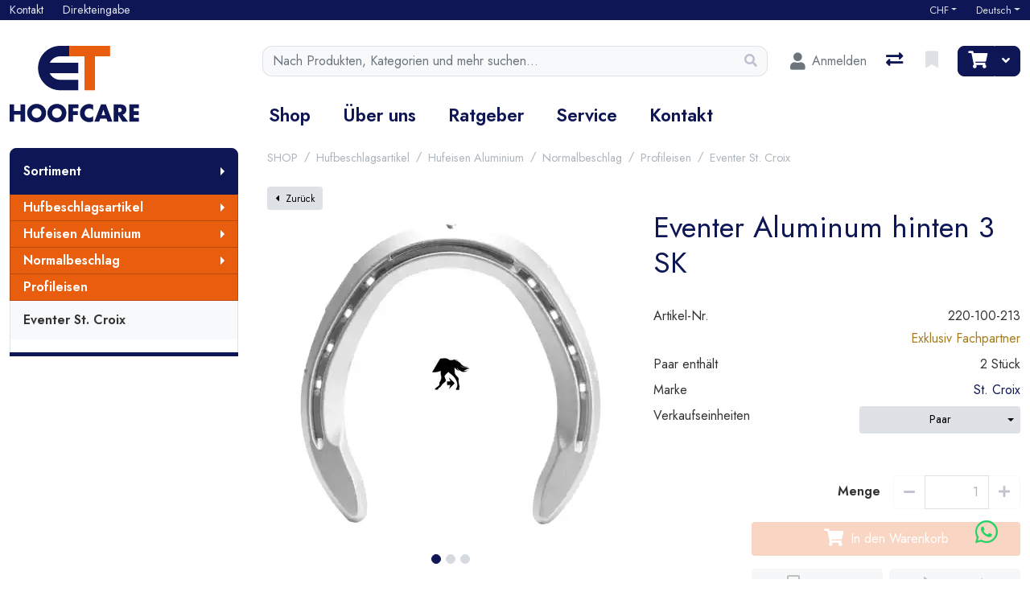

--- FILE ---
content_type: text/html; charset=utf-8
request_url: https://et-hoofcare.ch/de/product/eventer-aluminum-hinten-3-sk-220-100-213
body_size: 127781
content:
<!DOCTYPE html>
<html class="" lang="de-CH">
<head>
    <!-- Based on oxEShop by Object dynamiX AG - www.o-x.ch -->
    <base href="/" />
        <!-- Google Tag Manager -->
    <script>
        (function (w, d, s, l, i) {
            w[l] = w[l] || []; w[l].push({
                'gtm.start':
                    new Date().getTime(), event: 'gtm.js'
            }); var f = d.getElementsByTagName(s)[0],
                j = d.createElement(s), dl = l != 'dataLayer' ? '&l=' + l : ''; j.async = true; j.src =
                    'https://compliance.et-hoofcare.ch/xasuudnx.js?id=' + i + dl; f.parentNode.insertBefore(j, f);
        })(window, document, 'script', 'dataLayer', 'GTM-5FTD329');
    </script>
    <!-- End Google Tag Manager -->

<!-- Meta Pixel Code -->
<script>
    !function(f,b,e,v,n,t,s)
    {if(f.fbq)return;n=f.fbq=function(){n.callMethod?
    n.callMethod.apply(n,arguments):n.queue.push(arguments)};
    if(!f._fbq)f._fbq=n;n.push=n;n.loaded=!0;n.version='2.0';
    n.queue=[];t=b.createElement(e);t.async=!0;
    t.src=v;s=b.getElementsByTagName(e)[0];
    s.parentNode.insertBefore(t,s)}(window, document,'script',
    'https://connect.facebook.net/en_US/fbevents.js');
    fbq('init', '1670848083536965');
    fbq('track', 'PageView');
</script>
<noscript>
    <img height="1" width="1" style="display:none"
         src="https://www.facebook.com/tr?id=1670848083536965&ev=PageView&noscript=1" />
</noscript>
<!-- End Meta Pixel Code -->

    <meta charset="utf-8" />
    <meta name="viewport" content="width=device-width, initial-scale=1.0, shrink-to-fit=no" />
    <meta name="author" content="Object dynamiX AG, Luzern Switzerland" />

    <meta name="robots" content="index,follow" />


    <meta name="description" content="Ein Eventereisen mit Kappen, aus Aluminium, 149 mm breit" />
    <meta name="language" content="de-CH" />
        <link rel="alternate" hreflang="x-default" href="https://et-hoofcare.ch/de/product/eventer-aluminum-hinten-3-sk-220-100-213" />
        <link rel="alternate" hreflang="de" href="https://et-hoofcare.ch/de/product/eventer-aluminum-hinten-3-sk-220-100-213" />
        <link rel="alternate" hreflang="en" href="https://et-hoofcare.ch/en/product/eventer-aluminum-hind-3-sc-220-100-213" />
        <link rel="alternate" hreflang="fr" href="https://et-hoofcare.ch/fr/product/eventer-aluminum-posterieur-3-pl-220-100-213" />
    <link rel="canonical" href="https://et-hoofcare.ch/de/product/eventer-aluminum-hinten-3-sk-220-100-213" />
    <script type="application/ld&#x2B;json">
        {"@context":"https://schema.org","@type":"Product","name":"Eventer Aluminum hinten 3 SK","image":["https://et-hoofcare.ch/content/erp/Images/ART/220/oxFP-638144932478217480_220-100-207_1_N_XX.webp","https://et-hoofcare.ch/content/erp/Images/ART/220/oxFP-638144932512448557_220-100-207_2_N_XX.webp","https://et-hoofcare.ch/content/erp/Images/ART/220/oxFP-638144932546221596_220-100-207_3_N_XX.webp"],"description":"Ein Eventereisen mit Kappen, aus Aluminium, 149 mm breit","sku":"220-100-213","gtin":"","brand":{"@type":"Brand","name":"St. Croix"},"aggregateRating":null,"offers":{"@type":"Offer","url":"https://et-hoofcare.ch/de/product/eventer-aluminum-hinten-3-sk-220-100-213","priceCurrency":"CHF","price":0.0,"availability":null,"priceValidUntil":null}};
    </script>

    <title>Eventer Aluminum hinten 3 SK - Eventer St. Croix - ET Hoofcare</title>

        <link rel="stylesheet" href="/lib/font-awesome/css/all.min.css" />
    <link rel="stylesheet" href="/lib/lightbox2/css/lightbox.min.css" />
    <link rel="stylesheet" href="_content/BlazorDateRangePicker/daterangepicker.min.css?v=DW-tCT9Ms3ARARy2OCZ6HP4NcM3mvUn55XW_71fjFh4" />
    <link rel="preconnect" href="https://fonts.googleapis.com">
    <link rel="preconnect" href="https://fonts.gstatic.com" crossorigin>
    <link href="https://fonts.googleapis.com/css2?family=Jost:wght@400;600&display=swap" rel="stylesheet">


    <link rel="stylesheet" href="/css/common.min.css?v=N7tZb0y2n8co7XeGB8KdbBZ7Qlj-DY8Q0pwGiSFO7S0" />
    <link rel="stylesheet" href="/css/components.min.css?v=CSe1MRV9oV4UYfxSMcEFyRBJt9CcR_4X9umgxaHBVp0" />
    <link rel="stylesheet" href="/css/libs.min.css?v=3btDo0EocPMqIRZUwuGbXAxQ80j_iYKYet_rm7NWBgo" />

        <link rel="apple-touch-icon" sizes="180x180" href="/oxFP-638052428931825608_apple-touch-icon.png">
    <link rel="icon" type="image/png" sizes="32x32" href="/oxFP-638052428939783850_favicon-32x32.png">
    <link rel="icon" type="image/png" sizes="16x16" href="/oxFP-638052428939773860_favicon-16x16.png">
    <link rel="manifest" href="/site.webmanifest">
    <link rel="mask-icon" href="/safari-pinned-tab.svg" color="#2f437e">
    <meta name="msapplication-TileColor" content="#2b5797">
    <meta name="theme-color" content="#ffffff">
</head>
<body class="minh-100vh site-outer">
        <!-- Google Tag Manager (noscript) -->
        <noscript>
            <iframe src="https://compliance.et-hoofcare.ch/ns.html?id=GTM-5FTD329" height="0" width="0" style="display:none;visibility:hidden"></iframe>
        </noscript>
        <!-- End Google Tag Manager (noscript) -->
        <!--Blazor:{"type":"server","prerenderId":"4fc6f29882484849ac69b00f9380578d","key":{"locationHash":"9E34CD72A72FFF2AB93A629E847F089220D4CBEBEF2CF0E4A4E55E847C3547C4:0","formattedComponentKey":""},"sequence":0,"descriptor":"CfDJ8OgeR\u002Bgc17tFlre/2yIH9/0OtjGdxeji6/\u002BH7QE6W7zpwz6RW6HjRQBYZ2Vl10dslowMRqEf4ytEDXc0EIzI9iJOWOvfELP00WrUwklRT1zDCAuB8nvMEVsNofovCtCRYL73dKlR66UAoErjv6Q1meKo\u002BgZdYIUkjWPyBjNZ2nlK08NvOPvPq7xErmrtnM\u002BbMgqnkUr1/aU3vnDSAy/hdTHBVlQOqkQ6JuBwXRMGhOEZAwCkkHdh5hEW/pi7QtO6H7xyiN5Hnk1JHuUc1w3hWZeaEoIBoLznGf9bSjAZuXM\u002BnpKlRUMfzu28HDIjve3ZUCg6ie8fyKeZ2/IU8biQ7oFk06sVvXxX0WjxjOCtXMX7zbMQUxL01tezU3KEelWXjedGxC7Sckfe/4DivXPSwSw3Jsji3iZCZBsuwe8n6wy0GzupUSIZK7wuywyl0l3MkAMHqnIzVBZdj2HpgVYM39LKkz8PVm6f8EygbEZZl1CYU37LsyoNyOgtlxpVn8HK5YpEH5HOxIz6XBsu0d6cDI9DfD6gCLrBWhPXC1VeP0hpT\u002BzSXlZosDZymih/M\u002B9nKv3wgRksMESbxr\u002BrFHHPAQL3UM7\u002BkGReQd\u002BX23mko95oioNe2MckTwGxie8379W3nnBsjB3lNdEuAkK37mkHq1AE1Z4ixmNwSxHGuB\u002BsrHvvXSpQ7eNxe6jLMYNsC8qp8f7qT/CALxqeHFqUETZhsOsIcIFJf9\u002Bd9XFvlSxoB/ZFkIVQLvKjwhXs3lMpHEPyZmJkKVws3JXmXQ7vwN1NXfOeroVhuBA99gN5wrWCw7khSFanr5jyWYwhZN1dMPRctds\u002BpuPBxMWIG67ztyjZO45KCarO34xQed9CBBWcF9ixQGAJ1mjLTIlyWPQk14J4rfuaBRlkjjSRp66OCeNGcnNLfyftYJzy\u002B5y7EWLBA1\u002BjXd6sqoMQPZRJHVzqx7QLqz91CKUjT1FNWJMcPOmdcDhyO7UKMXyty3w8Ap/mDw3Rmqbjm0\u002BemJRoQkHJ\u002B\u002BYx\u002BKfXHsIHdmRqaiiosuOcOQNERdHZBw6/MQRoiD7iim81\u002B\u002BWyfTXTheZpQhkz3nP7wXfcHzvUtqvf6ca8imyrh5mS5ZnawqScBqpBWIBCNqCzNxbBCotB4Cl5LBfxABQ7bZ8tj249EjBh4mHmuu2wsP5STLfhZmzcSoVh9KsMoAvtrO4oWeflytOEVkqUrnhQ9BzVUadq3XjK2dZXx6C\u002BdkGxir9bcgzy1Zzy9imNyzHC8sIVGcqUJ7TJQzOM6omCAw2WRRh4QVP5kgkGy9nE9dm4AFjHMnANPbWRW\u002BGYmPzq\u002Bk1Zvd\u002B84rxs0jvYKJFCxDvf61rNlyHaaACVgFx5pWsmIyINC8vjsR53OgS/9hEkY689WvrLS5hGsuErchV3/Q9SMAqcnNNrEjJcYVtNhStD2kS7sC95jfNPLHVPYjLnvq4/lRXLGVmRxRhXU/yJrwDy4sLmqNurg13uu3RmGgmxPykowtFAcQTDlH\u002B4y5kPkRLhsbyHxGDbchuiEtEMaPOrRPdNdxNii/eHmvCLrt6sGXfAKYF0H5/2CEdtUvRSqaCyFW1u5Y7mOYLsEbU\u002BqOqyvMo1ntd0fkh4larZ80owT3\u002Bm7WKMsy9lrp8QReoCcWvgmg3RFVzneHbNBLVu4EOVniMg1fi9k4YB979iST43R597tiL/xN4i\u002BYRiPiGVkmoyMVKWJOL0kI2BmTOZ3RAhw6e3PCVh3r\u002B5o91YrCFagSwEGS2KNR2NOcsRBQG4aqi3txkOXIq42bWbccmC7TLdc6p/EEP1XDc9VMxZHiFvv5lvn5ZtIr0w8cLfsf/SEAq1GsGA3eX/ykfGmaVoDp9KsLrRF6KGqXDEzM57RwLtVQ8sCHp1i4lXMYREs6FYkGZxqi4aooHK6OEksPzblysVHOEeKnadWC6MqC8UfltKlhLyvlUdwzkXbBxIgqMWU25jFrZfFsryhze\u002Bwd4QmsrCX5Fpc4WV0vCkjWN69Q5h82FKZ1WJg9qgVoTthq36Z/lbGz2vMFD4zk7fO39cGOaS0aXkj4Gv/afzmwnebRdfYyTPG44V8kWfRAHHbcb0FLChFY66Ns2pICz\u002BacZ5Oep38jDdNMntoWrNCSKQIkdaV28XMV4n4JFZSdSJRDUBq/irCh9wR3e/AsHzLiJ8\u002BZBiBIDWR\u002B5W21rJpo3061kkVUHZhupIe8wCZCo6oqZwX6WzXNVDGnQLnSnZXub75IjR1QXZCMKkbe8BtJTcS4mEJeD6Syywhenj49HHDBa/APCqkuvcew0NxsS8t4CkqMvpuynKwsjju4VBbOnMQI/I\u002BVApL8j5ksC9DXrooLHFFDNszy4edgTCfT2o4nWu\u002BRUdhjBdt1V4RfRewzpZAfFMGCm7a2coIu2EguF2I/I\u002BaXPDOGvNwlMi/f7gC0CAWH2dn\u002Bv\u002B8u\u002B67wXD8\u002B5ZL7egyVSzKs4Es//8pTRFWRTzg8OWVYgQ759ApjARcQw/6yxz8srZeuEh/J1gTIPys0Nvu0oeCqxi/UEQC5eXL\u002Bi0pdln60sCnlI\u002B4QTIMYY8aCq/RoUOJ35/2YXNOH\u002B9Aq4rs3awFj5z2ndSBgEsPMQ\u002BIGTEQW9sZYQqEB2ihvy3v6tMMnCKiegJstPU7IkhcePl46annOzcxUPELab\u002BwPKsO/uVO6GlZHyvuXwTjFMr9Wrw8ODYyaoNlaEwB/IdyzEORfFOKd085bLM6bNz2fs1zzrWRbXGdZY/vxBUMuJGnNrfuD\u002BPNRCtzQLdSRFbB6Sps\u002BrXQGlpr\u002BHV/DjmEWUUDIhv7kyNhV8IcKVea8Bd1C1M0VdW4dmTtLq3D7dHIOzrAHIo0Exe5rAi33pGsSnxJ\u002B6AohK3svJtnnMd6JZVjWcwZnG0A12sVoMjzieYNXOMWWLQhGkO0JkD\u002B3Vmffla2qUd0y0cHV2O6OIjXqA\u002BC1kATzyWRQDplYwt6X3jvprVf8O0HgY8DCgQAb0nJl59remTs\u002Bkm0Lj7m2AQcy/XGeF3jc4DZ01MHn6eHpuahGUGLXRDd/gutbEqvY\u002BE6RaACqeebZNCEjkTmHXE0HMvUa6wHjp1CqWhcc1wBlIGwdqJXdcIOVTqWlg7bqMxPlYHdytTeO2Bjxcvb86dw/iET42jrKIRyFaeYelO5be0CYvCLwsTrnPkKC98yc2z/d\u002Bu7eWjIzB7IF5eNJek/6tsAsk3jCDvuNaI3b0Hs529BUW/D5mTiq\u002BAhNuPKVlhzWvfei5OdjwfMO1yuSA0PT56xGYfGZ7EVZ/WmzSIc8riQFzFIhhQNTL4hkJbCqiFIlc9840p5K3sRqLitR5ioQNmN7tYx2o5Yt7Rw9YR1BGh0JX\u002BaZTTd\u002BLMI2mbUFxA5cAzJIceIy0ZGdYsQtEFqVuZM4bP45rO3EEKaHN0iWEb5ut5WdbFHetnG4X9TOXgfworLe\u002B/2lDKnTAsYcnxW0CV4CJ5QpZ0UoqkeiHoGitEKIKqC9YAZHa9j4cy2kEysiPFuNfhWuTSvTWVuKqq3I5TbW7IhEnNhizG498f4SoU5s/HsCne5aoepFMIIRME1Ec/T3gtbXAoyPpmaeKxrwUy37WBehP74MODhskg1FPVwTjK9nWfotjvFLUdC2rqo6NuB5sBFmXI9Xn5Pcc2LPS0LiugJ2Xn3kGXIX1s4yhFudwV74aCslFconjLSyDrs\u002BLpfVB/rPzTmgZVNwLHDhyLhJ6hYIQ9F\u002Bp1zW19vniYoDFW5dyUcrUg/kicjITjWUeiQ6azzOkHl3rkYFsIOm4PteZmjLqEymy4p/6dqEvhdAY938/n3nJCKfkZdsrnqaf/Sod8ckqb9UvjYI/kERXALe1e1GkYZVjsnUUoKiP/0jQFeucxolbHLJt96As/3DeXJ7wr5RNphWJEqk/LQ48A0I8mE9LSJFucuarftW81CQVLo4bDzHRkiJGO1Tq1hbl29RRwH4VccPXt1g9NAtpg059Yk55CTjObG75ePfiL3VIaUC2XQtATw\u002BUdV6iIlHoNUAJJtKrdLV9Wl1IUEAZtjuV39kNrUy81uYG0PwPSDw1q3shttqBmk8L3GLglZGaHwikIXvYIjpV5GntlbQAlT1uLL5qeFzhwby1bXRHM4K5pFlaDgbB97hdp78FV3ETyR8s354TVH9npoDuI6uCK22Qf\u002Ba6pHAGqtmud1TPw7/7BIuUwDZUK8C3a7Rsgs9oRoefdLLO78rX5Nk3R4sTkhOpn47gTiSCBftfl9\u002B2EdtPEBoSr3yZ2R3mMft2d9ZyJGPnE9kxnqIVZ6I\u002Ba8BSYUoqNU0qGAJlhLoj0hLHhkcwA5CX82EFeJI4O9AmCx6F1HHe01f2DTnfynVwOwqY2tdZst9iXMpsHIqe0DrGieKeNq\u002BqjJtamUQVfWqTkJAnSZfY9a833OS5TndyOCNblgz0Srk4\u002BKMct2K7/J8dv/N7eG4\u002ButmOxBi681y8ufymkS5rwxWA7EswXM2lOm4t55p97C1uAQanKoU1IHrVs16a6k9Kqu0nwZh3rxpBsiHNMhcsbIvrC5ZI8/vR4V8g1dHKrqfPD64Obi5PJZb2tSbC6Yy1b\u002BOs8y6X5nRPdMR21g0SuD\u002BGWpX74WfTiBzuwDVQcAEovaoMZj/JHGUzu0SquVNxtYK/bHgmKB0MC7dsXDmYkOnY3qa4KOgUlNuUy3ZU6oFbZ06fmt8b4hsIiBTqcD3nmYYjol13PuPIIZ54J7R9w0oJfU8jQbAxC9iVVzEDM49M1JZt\u002BQp3RHaH8xUrSd1Z3k5bALcEsXCorvRe1ZvKEiXghY07BZ\u002BWqnVN98CweGwNbALiKQO9rJHP8p8o\u002BuIe0rRnzNQpNuoj8dMmdPBJFb6fdXoz9xDyXDZEHkIdCl7RF4xkxxf629Rja4eHWpL9SiUY77Ql/kxaXzJEdBod6I/S4eSfgvbH9EgxmH7Lm8mFnP6aMH8oY3VxQ6KbyF0X1oeWUUALwfawrnDqP1MYCpigFFeYKEpt8l4RZENfFJ94sA/MwLrOTUrW3GFqC13h5Zv978wU/T3lgw/R6\u002BZuZ8\u002Bj6kO3NRinBWr6lVYK1MOt/DgHsZIo6hxbfZSMtnFRpPNWRr1BYNz3cNyuQ2AdgujJfNDZPaRZrjUVMH4N7sF95bnuYC2odxTsUtcfCyAlB7FOpNy6jSLkRMWgsnHM1jcgmVLtPh5zxD8mxnwdAQfGhgr5NCs1\u002BuAfLOcH50Mh4iSqTBdYlVEAlyhtSVreTBAY6og6AjZIcBYs4T2VIwksYMbjYkl74wOLPcB22nX0AqEL9SXcH2668F6tjEddj3CUtbh6GvWZrwEFs4XekrUViUC9Gom\u002BAS1oqB5v1ulXiXLv/0qA2r3t1i5KVec9avZT8\u002BbNUgdfnzNLxWUqJhRWe8VpyQ\u002BEfi2aDuC/VGVGOCi\u002B1skT9ip6vkAhXZa7YQtY78aOJquJ0Q5mAvRKIaQ/LLYbHF3yxU3wve3xDg/vz6xIIZbVO6ZEXEtlGXnvHMCQPxibhyROUqW6ivJzUs/fqwp8TUO4gP9AnIVkuxHSBLEgJc3nfRP0\u002BRY16hd6koLSte2sNZOjCeFywKA3nXk8C0sBa2Uf7sKZpSEEkeolgSq6zStvLpzq\u002BAdBeFelSBhuRjdimHX9PEOgUwweIQNieyAPlT5HBtAJnne3tgehNU8OIXmp2SVDq3J3z2bMuNOZkYcpdY4rpC5a2di1PafBDr8gQuHjlTNQkSnHv3\u002BQNq1xvLZsEt8fZWASR4w63FA1ELzMM60cQuKNuqEU9BEPWila\u002BqMlPKnFdL9XkPOV252msQn3zJvPtHfjY0MKr6S\u002BxqMIq9X57GZn6hfvUN/DL0HogBOPjWx0UDJL6OQ9zaX\u002BuYiofFGmLp\u002BdCq2tD4GFp\u002BfoOoJLokj1U0Le7uZfsQ3jyGQ/Yg7p9R7k="}--><!--Blazor:{"prerenderId":"4fc6f29882484849ac69b00f9380578d"}-->
    <div class="loading-overlay position-fixed top-0 end-0 bottom-0 start-0 zi99 vh-100">
    <div class="loading-overlay-content position-fixed text-center top-50 end-0 start-0 text-primary">
        <i class="fas fa-5x fa-spinner fa-pulse text-content"></i>
    </div>
</div>
    <div class="search-overlay position-fixed start-0 top-0 end-0 bottom-0 zi4"></div>
    
<div id="components-reconnect-modal" class="ox-reconnect-modal components-reconnect-hide">

    <div id="ox-reconnect-modal-shown" class="show">
        <div id="ox-reconnect-modal-shown-hideBeforeUnload">
            <div class="d-none d-xl-block">
                <div class="backdrop"></div>
                <div class="position-fixed top-0 end-0 start-0 bottom-0 zi99 overflow-hidden text-center d-flex align-items-center justify-content-center w-100">
                    <div class="spinner spinner-border d-lg fa-lg spinner-blazor-reconnect" role="status">
                    </div>
                </div>
            </div>

            <div class="d-none d-lg-block d-md-block d-xl-none">
                <div class="position-fixed top-0 zi99 overflow-hidden text-center d-flex align-items-center justify-content-center w-100" style="z-index:2000">
                    <div class="spinner spinner-border d-lg spinner-blazor-reconnect-md" role="status">
                    </div>
                </div>
            </div>

            <div class="d-block d-xl-none d-lg-none d-md-none">
                <div class="position-fixed top-0 zi99 overflow-hidden text-center d-flex align-items-center justify-content-center w-100">
                    <div class="spinner spinner-grow d-lg fa-lg text-danger spinner-blazor-reconnect-xs" role="status">
                    </div>
                </div>
            </div>
        </div>
    </div>

    <div id="components-reconnect-modal-reload" class="rejected">
        <div class="d-none d-xl-block">
            <div class="backdrop"></div>
            <div class="position-fixed top-0 end-0 start-0 bottom-0 zi99 overflow-hidden text-center d-flex align-items-center justify-content-center w-100">
                <div class="spinner spinner-border d-lg fa-lg spinner-blazor-reconnect" role="status">
                </div>
            </div>
        </div>

        <div class="d-none d-lg-block d-md-block d-xl-none">
            <div class="position-fixed top-0 zi99 overflow-hidden text-center d-flex align-items-center justify-content-center w-100" style="z-index:2000">
                <div class="spinner spinner-border d-lg spinner-blazor-reconnect-md" role="status">
                </div>
            </div>
        </div>

        <div class="d-block d-xl-none d-lg-none d-md-none">
            <div class="position-fixed top-0 zi99 overflow-hidden text-center d-flex align-items-center justify-content-center w-100">
                <div class="spinner spinner-grow d-lg fa-lg text-danger spinner-blazor-reconnect-xs" role="status">
                </div>
            </div>
        </div>

    </div>

    <div id="components-reconnect-modal-failed" class="failed">
        <div class="backdrop"></div>

        <div class="position-fixed top-0 end-0 start-0 bottom-0 zi99 overflow-hidden text-center d-flex align-items-center justify-content-center w-100">
            <div id="SupportsVisibilityApi">
                <div class="spinner spinner-border fa-lg spinner-blazor-reconnect" role="status">
                </div>
            </div>
        </div>
    </div>

</div>

    <!--Blazor:{"type":"server","prerenderId":"c52e3735349e46e9a7f12c78ef3061bd","key":{"locationHash":"D3E816BE1F0E29D3B00FF296670D1B54FCE15064EE863FBCA01275E3B80DA9A3:0","formattedComponentKey":""},"sequence":1,"descriptor":"CfDJ8OgeR\u002Bgc17tFlre/2yIH9/2O8nyPGodQ2mTVAOfd60WnFsJ3QUKxym\u002BrRtL\u002BvzqTWWmuXBeA8IbRyEfy2XV4gKp4qNu8ep/tpFP9Im8uPa3hZIYKgX9ywxPLcwrUzmeq2HClLXMINtbUyTHFiT8uEJn1bqGPUu\u002BCNsrXRSCaCRe\u002BC5hZRyS7vAX/WWE/65HYwG02uVFONkzINp3trHUPY1nGdUksJkB\u002B7hIamSLWr3V5muWkIqcQu\u002B0QHmiYcHha\u002BQ\u002BISm8gFX2/hivP0zGFNk0Z6I1YTay51wu8UU78V712DVrD7xS\u002BMIjwzwPhTuD74MI8corhRW\u002B9/oTRxqSYZX1PhDlDrqMWyzYuGLIQKinbue6i7CASijEdhLf9Ps2rrunjl1Bkc6NMLJ8rfMxYOJ8X2Dhms/Bv2ShHLnapbBO8nGx55zGEInWLXfb\u002BmbvAwr75nMITbyeUw/lKIN0k6T0iPX7oEr1hb1xW7L/bua8Kd9FWzXTolj6ACwpMvJAPNqD\u002BMEEN5fJZQ\u002Bi88r3WZfITcjNHmFmtNy08AiH7ppAC0FLG/EklR3FfOJQMUTh8WY/HSssVwxDTFy0UxYhwzMGpRRyylwE7IqduzHeS3ONlwr8zr\u002BwMK8f/Y9\u002BEv1WzCMeN5ODZDlvYVx8srdp08SzfVfz47UxiU46wguxm1gjP\u002BL0lFGL2i/iPIaaEW/R27R3jUzUyV3TBYb49QL7Ng9ndRJFbrbIpORtTPbbX2zpHx9IRgvyYMN63o9871Iy2yfhQZTAhFq7Adg3VnJ7\u002B/B/zBZlYAKrRBTjudVAoawdighoNjT13fABaib/fza7Ff3qLx7ou3h\u002B7yy8SdZLokIM\u002BYthUwjuo0jwUQ/O0vbO2UH6EGHC/5fYoDZSx0hF93DDgRrUNnl0DS0VK5oLcODJqclF\u002BckKY8KmUCdw5jjaH/K47QvVVevjlUCK6\u002BwJaLPsFQhtr7G/0oj7Xt4Cm0V/5a7ieRpxXTaNJMwq71yTBRrumlCjQEpszvU\u002B7y1rgSy3iNXBq6MTQhZttZmwWQ7rNEGiICfIthaIFQXSNwRjvqorlZ5U/VG5VKJJ3fxwo7\u002BVUPOdPFDYTgm4IDlVEiPl3Y7PI5UgBbcn8f5Br7b4IPfVwxY9Pxvbq\u002BqYd2kV2RYgymapAm0jOEMXZUBKvKZBTXzYOhFT9ZT6ON\u002BFcCoYdICXIryaaOiDanSBmn5k9apIfVGjD1F8cOXqNEpKm5pC5S9dr1tUjWDRIfygI7/fE5uQ2oe7AurQPd/KFAd5gglpSJmpX0EFjA/CDN6bs0G7i570UYqrL1Be9m0iKrtYcaBvX\u002B8zMxQI0aptz4sdju0PH4/u3rjkXRlJVsxvCrYqUOsyv6AvkYIRfpuCouYGThh1SSkhVRt3zFv9p7vYab7xJgnyRWA3Tip\u002BSqEu5yORlqwCvPVf3e/U7Vt3t7sm/9Sj28CMCee2\u002BjdLSIRM8IKqwjn60qSuh1jSiTPsJ\u002BmDQhtXYH4rZqJXfq2ma9Qvu0YD2mMGhFwpSB8s\u002BD/LisoTzs5dpDl4Jd0JnMxrGbCmzYM3T1eO4uVL/TkXvayyUgB\u002BR4d4k5bU9DkSAHPWp83FxwwJcKmCVhUB7zI9fUszCSZzFj2pR7pyq3XFPtom90XejGRhWQOc9nSlWJAwxwZDxEYEi0\u002BDZPYOwiNBvOOjSio0yK\u002Bcr6HRR12QbQ5\u002BcDR3WpEcMvutqhXqB3v2N0z2AhEM8/saY6ivXI32usLOQa5H0eYZ03ln2A51NJ7NHj/xCM8lKYlD10rI/l/Jmj791EvMrPEI2eE6IwQqhhDNVhiqZpoaA0lbiVo\[base64]/xWInBhFrrE1hvSdA8wF\u002Bhwa1D5piCxwM4ZlxG3Ric0vy\u002B\u002BogFQsndqcFzP4DRt7jEBFE0KnH\u002BBMDKfhV5KLZq8GFBDQsmX2N8WWiHh/c1Nh/Vi\u002BnZ5u8GpcgGLeBuUC0yGzZmqQeRMJqg4YOl0xhfiXPSY4n8QJYNN8bWVQ2oiHPn4uACQmpQxRFlHVJvH0aKYZfzGvFVT24oy1eLEJsLeGyvNCtbNww75N/arJ1WkPto9tFx3ZShSx\u002BduIqq/RzRnoHeJvwVaQft80ttbPYN9Wc3Ki1eU8uY4HxjY/9Kt\u002BhFPP4N91nSUTjCguUfIIj92mGCoiMi2VlPDvyuHmw8EJooTZ6f\u002Brg8vudvh9AXIs\u002BI84xxCjTebSVjQVAf2y7dCOZ2HMZtFBu6gEL\u002Byk1P/GE8sZ92J0PQnpo2U47MwWGvG7bJMkstD\u002BaSs91TEHm0ka\u002B4UpHFdmJ3bkIVfpbvc0TpLha\u002BF7WhZVskT8cpVqULd1zlHnctDCsBA\u002BUg\u002BIuAJl1er668oIbi/MTbnamiVmBdreixptNv890ZRGm7VzvJNIQGbKByzdHgp4eURBt2fH0SlrBzYVCrjzZ2RNffIw09cxpkhvxmHAVASgdJ/fGdhSoKg38PSGoLMgDirDQiK7Wqhro2ZyA6qhnnKve5cz0UZknuZtWRrmPISlx/TG31sMMclLVaVKdcg7qj3opKvGHxDKMnio3qasWSfDaB/wpKf7Ns3h5/7bM0UrF8vTN149wtbFhJAFBD4dC63AaS3L0Gm5sdzmvwBmf8EUIEZaTsAEq2uDFO2udw1vMYckzk3Ioy2uKwrQB4pIi6lzXv7zgt2wn0hlJvMzy7JhzZeIrxSsaMhAec7wIyP/3wVgcAPMQ4QbOOS3iE5I7AQOgXHyeHrZYVniEueVjVKSWsLC71e6sz4tNJplgfywAXLdV2AR1Am9pfR5kPG8\u002BRUHqTYn4CBilkJ0pBlHTF5KMupbBlYxeSQspnhhP2ERzXZMWlZ14B2MVByFHx7Nw0yCJn6svau7n/vldYu9VdbWfwz8we1kgaMPUVzU\u002BX46waWvU9p2raISZhz8d28l5BH92R5XBnjQTOowLq0D5PTIh/QUFCjXQqB2xID4quO/JzSjBXxNvQDNcEsBQ7uG50wcZ4z5QAK4WgfTd9MGoWqjMKrQsuwZDqe7PL3WALs4Ku2ihyF50ZVBGWZUN9ha/1NDH2QyHLSAYHtn4rEzCVm7nDupiXwWNH/nnit/QMq912b3ahcV0F6eKv2mDXBxeU40iQpMrupcXscBBcE9VC8U9qHS81wbReQd\u002BXz5t6C8vCrLthJPnePTesy6w4UA3HsEXRK3E4z6AWtsoj0etEtsn0G\u002B6h4vGvTOrHqA\u002B8sJUCkIrOTf6vQu0e9tYQQFPn7T7G4Nsa6HQ7IQumcebx6OmVN4KHnzxCV7AoX3lgnD1pNUTXOIGC\u002BXADl1SXlmx\u002BT8CCVB9Lf/S17G8sltc64js81cm7tXDoal2tq0epGMzaIHjRM8chF2i3IT1n0PoSDGJrwERj7\u002BV59kpxcTi4QcTyz5ZQHAzAXgkxLvP79t1tXVtEBsi94pUwA7e4/eBiu6Ngl/nFpgeLDNM98AsJUtEotpQDQ5fGOkAyMzJimc7T0XxfttopX5aQ0kGxAUjvdQvETOTZ/c0laRIkoShj7TvEKDGDv\u002ByVSBYvt7JwbiCo13neZxMBK6R6abAwZ\u002B6n9jKHQ462zsRb8WRWszMfE6bryoFcItl82O4bpjE/AYJSF7Nzxl9qUGj\u002BS\u002BCbTBmaCk7a3YH1rgse2ywR41zD3nMDEfgW2/wqN0wcpF9dJ2lBOSGdAwu9rxfOmtGFgwz580J7607eJ2QRj1djRdWdkKMZ9ln5B3WgeTY0SyiZr9r2Qr0DgemcyLMpBnrd/htfJmXsrhZPIMEwd/cjh4qCGGuV74Ivxr43KHf3d7atgTmwl/BBANKMtkM\u002B4sioAHhEcZG2ynk3qOrRUAtMd9R3wh6jYGRscNIfE4FfG9p71xFV4rneBPGzo\u002BqhKa\u002BEIt\u002Bk6b/Lrn9Xy4PljRC3CwZxR3h/2uzTEDaZCv/P7PNqOS8ZtEAMPWUgCbILiVoGjP2ULBd3L4ej0752w3PgLTcWCuJaOO\u002BTPvpx8dk9LADi7ZxGNb1FXDpmbY2YsX/I\u002BwZmmJMwJgr\u002B5NbInSI8f5n54WoXW582geJLs4M5dXFN9ZJJHN6BwMKgtN4m02KXDlhGhwa4DKp7RN\u002BEL\u002BQXmq\u002Bkyk514JhFaJZ1LjLUxbgHJsNPX5KCo1AkAqgvX1T5o\u002BmKVK9ulzl9ZCQa3Y1ZnmKZFhF8t4/YtnrnAJDVIpKQedf7j7WzuALtECMhHydTaYByWIXgfkS7kFwD7z96w/WecCAWtEkkB6tIQxqRIR4pAUq21WO8KywWfYmrGowVspqCO1SLbXFhrhP/h9V/qktGMBIDfS8nGXf7pmfaEQA3nqIoZtR2L4vS8UV17tYYdJ53Iq9XHQlkqo3tYCOvpCeNqS6p4HNcNWY6yZY2h0/6uspS2gBTVyheNrCQww0eUWgCYvpHF5jbEK6u52x2c5fO9Z28FzyXsQ5iuIbszbqpdak82yzesNZRDLTSxJIukJsxWmezWVXYJ76KSmXEg64rNgvlv1iwIdTsfjf3bOCEr7mPtmNmo0Poi5cDXIkwjkgMzDE5/Xc9n6NZLa6xbu1Tff2ZQusUemhOKzcT8bgrIye9JYcv\u002BTc6dM7sKYuLhD7bwWza7GOJtEj0qy8LnajOgTWao7z9Lx50Ne/VgF7ZGd96ijKP82VwklxLpMAshN5rHS0OWv7si\u002BI9CTOVy/Er0bcXojD2BHvODd/nmZxlCaGTuOGUJClocB1pYi69Ss7midMWLk1YBslcqUdUanl6QSB2YVS9bEFpu9qiuYCuCStA7HIHcs4cYuLz6I5P7kFBoZto\u002BZPjgb8gUJsvQ/A5pMJ9/mvsGzve3jbqvbd\u002BoCP7/Y5zH4eOriq8gjt5kgb9tDd9Nzw4IOoIZTmb7JjFzWtCq3SsTyhk1xatl6S8JZExke\u002B62ji9fdDdzGotL\u002B2aV98nbKU\u002BFQJgmKJ3XV4n7qmkJNzrJTIfXLim1sRRzxqcboL2DiHlNHriZ2znQZGDcVGrep5J3ao2W6ThsTIElCsRTFkd2/ERvSMKFOI6RPBsWEeOaJ1zi6Wcf3ukK10uyOa0ui3LtT5j6feKElT/zbnPJMedGI7A//n/YZ2TEQ4\u002BxmKBZgByfkuR2GQ\u002BoVpMuhHbXr\u002BRWuItGgZLv9efSMobrtSHPs1h3pvlPvsDVrRoIFCsIxj39alrJJIGs6FSdOtYTAYk21c6asYOWiIqia5xdP01C9JpLgGgxYSM7JSjBP9FEyk85Y8TKfHyNuywCxmhNze822GzcKsk88zGxD8BZyRbKo\u002Bug7CBGXYVC5NJUl\u002BiDWlk2XklTnmB41zgWSQkLdJ0VpKNbvaEo3\u002BEmB9k8SfPsoFEnhU9Z6F1lLcayfTNUC62BK/TwyvrvxA4OLE4M9ZhyobNbjCjC/CdFAALY\u002BmicvCv882OXBHISSrouRdHxF43SCnN577N6GXs7NLUuwvSzbjMhAeXic8SSFlydfK55CXqXZKgp8nvQ7DBEuUTZu/88aBvG99UBOtsfEBveKnYp8T8BPhukh0Y0KaG3j\u002BYHFjBIY3ukLQ6deNW\u002BHVRv2c0BFaf/F6LC3kfRC3tSdJqMhAs2qJYN0wM4eOfaDPfnY3VJd8C/nigP/4lndZnbs5W2bT8kusDM470xcRShubCjShUSk\u002BYY1Sx/W9SCVnASSmqgdkun\u002B9jfm\u002BiEHECJZBrdfXP1VElzVOhmw="}--><!--Blazor:{"prerenderId":"c52e3735349e46e9a7f12c78ef3061bd"}-->
    <!--Blazor:{"type":"server","prerenderId":"7c29a695510f4796b81c811c5d938d68","key":{"locationHash":"53579E228B69876623C0C515955F2374BA749AC414C42FF89B72F2A0EC0AD849:0","formattedComponentKey":""},"sequence":2,"descriptor":"CfDJ8OgeR\u002Bgc17tFlre/2yIH9/2TUBt5wsNrQWRD\u002ByVoXJn/tKRl7kwIokH/RmxwOJQvGv1a0YuUBRjd4N7izE0MVNv19SDeakdrxVLCvQcf1wDIMOoEdeLSYSQG9qNjZ2uWuidAMQ0Mij9xGSDK4/eGx5kPh1eiWlOOezyRJRoJ/CXXVdSiTEyfyir7dfmfZlJ1GwnYoXbSw8CKb95kO7MiU35Zbmqpg4UPn9a/o5kgVDyCqyAJOXFNbCQk7STDxpUvjItmSAidmMfvfWQT9Qjyjzmnn1sanPogyAcvZKi8YrY6Jan6i7q3790ZX3FQI9VALyg7lxVJx1p\u002BUvaPcpr4ebYJ3nteRNN\u002B3MCI/yqliojRhhGWriOCyfGSn\u002BdeB0Xd/60D\u002Bnxhas\u002B18Q46Ovy6h\u002B75G36Q7zA7MWpVgStcn4jtIq0atf94MIttJwGUBslviSKHn/QrDQkvjvyFyBAUmTpUwNCndNkadSUI9cqZERRNXSonKSQ655JLLtkprai8Pvon\u002Bm9H2AywXyepeWUYMVlal6Bxqm8FRRew9m4oTqed7kzuYnBSAk5asPbS\u002BMClmN06BTT4UBsgKDJBolLlEyQihZPYpJYW9IJbM95sFlkybgKZRbJGJTVf7DqMVkpVGDnYlhgt8HyaCiTl67rfofYxCwql3\u002Bk/v9\u002BIydq76vl\u002B"}--><!--Blazor:{"prerenderId":"7c29a695510f4796b81c811c5d938d68"}-->

    <div class="d-flex flex-column minh-100vh">
        
<div id="metaNavigation" class="d-flex font-size-s bg-primary zi10">
    <div id="metaNavigationContent" class="container d-flex justify-content-between align-items-center text-semi-lightgray">
        <div class="me-auto d-none d-md-flex  align-items-center">
            <a class="me-4" href="/de/contact"><span>Kontakt</span></a>
            <a class="me-4" href="/de/quick"><span>Direkteingabe</span></a>
        </div>
        <div class="ms-auto d-flex align-items-center">
            <!--Blazor:{"type":"server","prerenderId":"279ef4e1a05c47188c699315f11a0412","key":{"locationHash":"7467045EBF63411CE4AEBA8D8BEACC5B153CC50F9BB22E7068ABEA28015A0B84:0","formattedComponentKey":""},"sequence":3,"descriptor":"CfDJ8OgeR\u002Bgc17tFlre/2yIH9/2gt99MTdcOP\u002BF\u002BZmv9q6x\u002BYE5Koj\u002BT33nnJTw84jZLAKtfDaZuRPe8bRFEzdl4LnZH0c8nGZY8pKzpyjAqSFUnenNgWAuqU8AbWirMbzZ2SbTOR3/4hAJblIO2Iyg04oBje4LO4aqaumM6VJmevMP4QthEkGtNoztr5ixrCLIB522c4PO/y1IL3BmkbfBCMke3nNl\u002Bcp/11be9edt\u002BrgLLhVhxByj84nYM/kYjwAySxkXF/GPqi8/h8/jkYxZezdGBv\u002BEcFz6OHBQe6/vkMx37ba3qPMhkie/r\u002BBieThSITOEglIBIqtn3zY1VHhw2KNoeUtxLQNaPssBYvWPMXv9Jor/LHL3/MncHrBRkoYOWE1e/5kK1zuPFcKFFVkuP0Ub\u002Bgw8sSWvOm\u002B\u002B/EcUsYdhcskA40eKnwikz9Ef7DZ7fwe78L1/A85cWpRmSe3Owhb7gS2hOGlKGXtN4ccwr5GrxQ4AOZRPzFvk9dgFrisqeGO/GYrAs4R6H0dpOg63biY87ybvYLztfAFWzItK5i3UlHW5PxNQI/F3tCphgrH9X2AEnUchYhqZ6cF\u002BhWZkCR67/Wc0K1Jd7z1ZxcpbXIYF5wRsOF0W06zj1I5Yks53yS7o7ZxAOKg6q5qyfLbJs3sIQKOBDy\u002BztdIn/M\u002Bmjt/UgaqEft4GbA9bp1yTdjZTtleJ1axuvHStTX2V5AQyWauG5E/B47sjsrYuvwkQAoxcMAZSnpE4EkHwVlzEGCenRZ4SfFxvMz/WnYOLSHPuQLR4neaELcmFaN3fKi/hPA2SFRwxZQZkBb0TTuJN\u002BFF/QiROBswo/ojMC6Hx0FyjdHAcQBj2CClOrfveTr\u002BA1mPxDSAcENUxdBdRGlNhEvNsBRmNvjja/hSeuw\u002B69ftJO4K8sT00HOHUwz85twyqIYrteBn5FDm5\u002BiHFIHF24avjmTPSThl63EU4Wlt7cNW5GitacXPzXxFNKpAcTBfzanrRhedyTwZaswS5QDmdkoS00LdNRM7XXb4/Wn11jMREzkTnG6Yho2qapC5LPvTjufd9PQoXKrFQaVRpyU5930uGgxTTXwNMRnYOzdCzzyt\u002B\u002B\u002BIiARixSAMbGaDgH0Fhg6fxBCWRTOsDY\u002BjrFr7W7t/bpt\u002B/RP8xaj\u002B9LbMG1EzDgElZuPEWoH9uX804kcLfJ08FaSwyDVf\u002BsiuGarYulXdxUICoj5MsO9EPr/QyTFKGTLkHWIrHI/DpZO7fzsu9e7l3XzoiGh6Xso/lH1rdk5fhjdhCEmvFxXF5MD\u002BY2\u002Bl/xSFwvUOr9OO8J9gwsMKMlP2a\u002B66wSXiNBh1iEjSe4tMK1jdyMoPyMFlqo63w82qniPbRmWehNySPFMC9D8jOEESbvZuFX78R7MJmEGB4\u002BYs0P04cZbAjPhu41R2T5jUKoKTAZnWSmFFNVog9Tn7vAj7kjmmEJTioQIwNXGNKHGzW07QCNIU73OA3Zhl/ZWZ99w9PFEWKyvYM3lpMFlolQlzWIt70gTZMEAvjjElO8f58M3MXPr\u002BCSnSppshjDnBz7jnC\u002BiuR8fGqBLCM08dHqa5RCNMe177APwmN08ZnE5AUvzrSjTrMECFUWpvBCDamo9whN3n5SIz0\u002ByjMdSgspTwmOmsloI7vOIWBXnMWZww/lnz87ynwSbnFg9TAEUaBxmfilyN9n/mpwayL8eFoCekLZBO137IUO8GquGd6a8zZctcEQdJSyF42zskzrdpNy\u002Bwr1JlVG9xIPdAS//2gML0lJLEiXhBULh1TcEUzPoYxGUuJsncId6vQghTYx59YCGPvfMisXEIPgepyqOuVNX9oZ9iQYweAyY6P4p4ZqJcs6gN/nr9qwgucOg1Ay3RHUK/EYywu2WB\u002Bi21qPSbjmpU3pCNa8BGSlt21yGWB9uhCC9WNtn\u002BuF5ZDhLLjmE0xW21gMnttBc7fjYOjssPDQc/GfUgtuhLPKtqMFHLWWX3bPtQWy0Qusp1ugJehKvym21VSKDCLCM59HTKSxlcQ9MfbKK3YjNI9HFXYL1MWkbrHNDzpbVtN3D5msPXOdBJguhHP335ZgPKYebUZeWkqmGhslDEfsynUoZ5DrclC\u002Bv6eI0lTWgjktDA4\u002BEnyIeAEVK11yLH2/NnGO5/VWfdcdPOOkMsJgOd4PXE19RGt2vJamgWSbipPwpzQ/voafSDezIOoWMe\u002B0JAGBMhRu\u002BlQndsRIhdiq9N0kasHisb\u002Bv3RVRFJq52fXAbyEqcLKwE6I6Vp0hgAzrdoNZ3kHjnbL3c9OgzcVpWrK4DvGPFAfmqrjojtrPAgOvgHUXPjfDThteQquMVMd6Vtzh\u002BbjeIKR1uRw9T1HvYEnlvXQ1zOw3TnTgTP/9KSgHN3zXeAQmu\u002BJtox18P1RTKBstxEciRnlKfrUpu4shOES\u002BUjjF7IZMo4IATkYMVlzti6QwSHOW6vIw7PxgPq3M/VKnTUVGZKa7R/9rq5Q5\u002BOC\u002BOQTni8C\u002BAsAC5yv9W3zUs/lPav5HrO\u002BPFR1mrsy7xC/w/XUsy8TpF80mKEW297P6PEf4TSOu2RmB/uti3OCKZPRn6f2T8EmdshE/mUUzRbKMVr0n7oJjaeGygt3wb406TqLqXS4Xw0QGP\u002Bi0nZe4fLtqZlOhdSb3wx4imJR8LoNuvlqgu2vnociRlQIUpPGyFCid1Z8r4nEhmfYTwo1GP4n3Z6xyuCgdh77xipjFAuzfYZ9WoyDWa\u002BbgQe6kf67cI0rML530NXsIdZHQy0z0AjGcUo8Dl55IilgCdcoFsxWb1uIZzXxWdslVBWPAauIdEr9iWQ5pgY9Cuwbm9ReUAV2KpIvVxXP7gElrfe8W453egl9prYwgh6\u002BlvhWyeJfNABiL18JAgVwFHEUYJxty5l89Ix\u002BKXA4ogi2Pfa4BmHgvWfQnNbW6uSx6MhNlb/e\u002Be4GMyY3cAp5/c4NMFNeq\u002BVvI1OavfjZ7SXwFnOQiqT/pn2bVd2tfikRBHhKUrAR5Y41yOwvEII\u002Bb3\u002BxhrR5C2EOSZVRSkCF8nvXLwHgD0Wi7igMEQ/5ZlBEKUtOD/2Hxuhg9qMH7nSPK4d5CSnry2yevcqToZ3AxCezkd3FD15rkIEl4v9SgNZYYEbrAW7BvQiHJjKTIAUp6k253QZR0UuUhIExPpHXBeESppwhUrxDVjKnmNpPpCH6rISuY848pEP0KXMYG0agQ72Mdh7Jcung72EQk0YDXWXNmHjFtd8o3QVGojkeF11bSyR7UH7j6S\u002BerCEjfhIO9Dy6gxHuW/riKZm\u002Bxd5TnKWtQbxHy0q3m/DS0xlRAt2J7kK1FZhOHTActbuXNG4I6Zlf1zEtgM9qbbn7jnJLPS3O6M/\u002BBmgBRVf7mhIOFugBH4nwD24Itvb7QLQ291fcJafyJkbMHJct7VjdY47bt5O1cGlz23pNEoKNh4fR1Xtq\u002BBClFA0nNF0b2Wss3NImkDkoQ0cDIQaFrkUnPgEUE78al3UdIFqj1s2yrQMOlBW54/tTrxX8Bcd1iFWHzupv1Q16Ru2wcZCHCnFux2ZDCuvhnCxWbrnIrSBnTp4KyebvyldBJbgCFK7TnWcKcwWSfhe6vQmdSEdaSXqYO5Nx\u002BuGfXHXmi\u002BjJauneM366Ii6pVcZnQ0p9zbsVMqcTh9hWddD5dIWbaJAfQGVO1nKOGQWwIGBffvSI1NLoMoA0PX57yP1teASrcsNo6/RTjAoDDJOyon\u002BejvT975YwFJINTntjY69lvLo0gmsgbo3M8WGBs8J5zJcrfGkHFzjuXpMw5HtULWX0FJsBa8nCaQBiAs2wVZL2aK3ktHVlJo47lN/O\u002B7Aj0mpWZJxEhP0MSJoVe5nDZpTK6NFK9Egf\u002Bgf/4tgV4tCqc3EE8ifUOaV84mb9d7kZEJi00AiGnufHz\u002B/qo9QDdbhxnDh0T3uqBQL/3eW7hjf1R/dRmz/ArALJeRnNVldDBohVMNKvBtPuMRaRVmBrXrUK\u002BfAWIr\u002B\u002Bp3tFQKM31DtzWUlkUTgnMFRY3FA/eS4Todm\u002BHmQWMgUuGguNAHrEVm0itL5HfYBiGy0o1zLLbv75f8IcZ5n\u002BPfofjwhIYAsIg3zWBd5Bque/EKEEEtdCW2AyWbHE\u002BcE\u002BOJ/tRiGORE/pa93l\u002Bp8diG4mlYuTDTII3dbiVSXqAu9fFnrFwQWx8F8VgFiWWOBNtKWteP2i8k2Y0MIBrDihUcn9Wn7WuK/3K9poTwjFn54HYEsEBQoAxurNljBQFMuuOAD6TucOEJ3SBE14ix6tblvlw8zEs7ZKjNDQHPVdkPIYiXANwMdbZunv/N4qnxiTBK60R6JQdOjUAnwWSGejWH/Tx2Th2A8fu5dItyNyK9jespWikkGFsgr4dRkP0MpSY60cdWCJ\u002BAN99zxka77tHoG77w2LiV6TggcwnxxH8fy1kCuxU5kSB8SSD7DtSun8xLDKOHMExpfvWHYBnp7x5xDLKAvQhW\u002BDGBsRwACnzJc4cXeR3fnzk4F8EouqGed1V\u002BWPSOz7UCrg5Svrc58iHL/4U5qP\u002Bdfm5G5D/6ywGrpGFIX3BCOFX7d24I85aXKp0xMU4S92SqTmFmcJT4xc/C2LpFrwwAX5R51HJhaVyPR4vPCh50f89/JYyiOq6ZdkpsmdwZFZjGnCsQcH2D4Utu10epmqAJKz2XjFRyNI\u002BBEKVc/ZttD30YoXRFvYfFPzLze2rBuDzY8V1V/WysdMitIrgl2Hx92nlQ/iC9mnKw0ohNVWrVsI0kvoNnCPTiAJlMgtOErPIFzl22lAXihu9kbcsfEnn0PKtw0gbz58BRK4kq5Tm0x/T3eFz\u002ByFR3WTGj6B9485C\u002BF/0PnspkHK7oztXe1Xrdsb7lGQs5dxC3B0Ba1OSzvl7MsrPRBMIAud7mc7NnIh1tvaMjLHNp2\u002Bc4FVcWxJWWE5Fapk/uWb9oVZDxrSazomk76kxo0jSETl8g23i\u002BI1h4EH3c9ZTe7OCQAsyo9Wh1z/8J9GT9MXDj8sh0ulOnO6ffshUfQRYdaDB1dj66AIaWf8LVjDXN0WVx1ck3piYl8q\u002BlsLi/uFdcrKbUTe/tp3Zfs5960mO1midbLbiCctykD8luKQRegfuZ8Eua2rjHAFk/YzN1pU8q1DVYGvyXKtIcKmvvkyMF5ajzbksF9TZZvmP7f4H/pOjKbC/hQw8eWCHPigjS6qOnFOKaZ/hUatuoieHGVsqaiWPk/wxXBxSxpYNWQ9pRsh1oF767pyxg6/tLk9ApDau4oq0dH5bJgV\u002BW7M6daZTp3DRmC33C1nOiS9w6JLgfVXVjha9FwFlbWt//U2HDnoTIkOlcLyq8HI1l7R8VM6tj9N\u002Be/K/G3iMO9VbKHL//QrxRPgmHkKzkzDfxgOnairVlOeoJBTc7tKKaIVqEJPahPFFmfWrvB0DzACzgHTiqnc7IGjL6IsyNrKIyKOO\u002BZGEI2c0mF6Gs4WtWc6BcHIqvOQHOVw0Wt\u002BF1UwCmoslxhFJU8zbjMAvE6vEniVa6g2lnQ20x0ZTK011iZkleWwGEcOoYKwmF/a7TN13zOhG/xEoAJdaWxKL63YI2DIyQiTjcLrWGEykFk1mJu0eSjsSCa6QutNF155b/jbc0ek4KcNuHrlx8W/rt03VC1r\u002BmXSxI4JJi1axy2\u002BAWu0lctqG7nLINpEjieepE/v0ODZkXeniUKr7E/ozvjk9zJ/uK3wM5EfUf2pk4r\u002Bmm4zESYvtbhGFQZMRRw88pqaNIXJtf1liQtxadxrllXnK4Yzv8aZLlD8GCNRLklvWDKBWJrp14J6qKjKRpwt2HFyqfyFViXT51PuFxOXVfaWJEw2LSoO0suDVt9z3YbB/Hp1m4kosKmG1zWA98S0HP9JMBTS1XM925h\u002Bd6vi7T/lYfkXsGIgxOg/TFhk8s6PLo5syB8\u002B5rqLNmUHMIgxjF1yESHPOG1a3bYsCATUu4uKsqQicLt/noAqR6CscfH9c3hyvPuxeWHT52P9AhRmdprkPGXwyWhWDxdJsV677ufGlfvRcCadAb8n/BZkGQixPnolVYVils3vPcvqVxkE="}--><div class="currencySelection"><div class="btn-group"><button class="btn btn-link btn-sm dropdown-toggle" type="button" data-bs-toggle="dropdown" aria-expanded="false">CHF</button>
                        <ul class="dropdown-menu dropdown-menu-end p-3"><li><button class="btn btn-link">EUR</button></li></ul></div></div><!--Blazor:{"prerenderId":"279ef4e1a05c47188c699315f11a0412"}-->
            <!--Blazor:{"type":"server","prerenderId":"2620f194b53d44d98f0df8bfd00b99fb","key":{"locationHash":"339243180B8CD4C5A910E54761CE7E3BBCE24ABC7C7E53D7FEB9F296DD836069:0","formattedComponentKey":""},"sequence":4,"descriptor":"CfDJ8OgeR\u002Bgc17tFlre/2yIH9/2WDbWnfervkwAcJIcQSfo0zXK5\u002B0AxHe\u002BlYhFHgnQzfs85NrgPA1ruskqQrSAwIxbUemuAU/dKT35mA9Di4oZoFVB//yA//Mlud77/NJEHjL080gXRt\u002BaVKwEL5Xi9v7q19xpmLAoC0KAphnn19jNt5EALLhUZ/Yq/Z0yl6BOMkIdAYpCE7JQKg217lKc8D5bkcbEtJNwIJ/1YzrCI0waCSMRU1L8/JuPzZNgb52Vd7j2ecZff1TMLQWLGiUNNySKRsxqy1Y4CrwXjS7fTh4TbYX380EJe6wj0\u002B4teJT/w7cPMAzSyUJX5TmuyVXhVaTBrm7GmViRbOb/yMTjE9WiEFydqWEg6iRUHDMPRyElOZfH\u002BwBFOrLXFap3ujBXJFfwHwuwgRn7wjzwy2LWS8pCccs5vPX9H3XMFxJCvb4\u002BEjmUGGS8jWOWfFLol\u002BNooCZBkojmDjRg7\u002BdtbDKX5mXS1Pd9l457/QiUnPqlITh/k30\u002B2PP4FqeQuC55PXvYwwE4r1yLx4sEaohi2UQnCKsjQQsIYZEMWdK/1JI5WYcOZT0Y/N0Nhe4sXNHS/i9a6najasBlkYRJlGuDKzN7P8flqk3fkgyVvshd1cshHgrNv\u002BnHcRMEebCLaCHXkCDI6q39twBHpJTGmGnDfADpvKrcBwMsdUp4kJT9ZXZdciehncggGTMQRRstpijOssZaWopmM/bhxcwHcRuhpRZeXzOkhFWVgabiH8v8gTJ1UZoGMYq\u002BUEVuLgVI6S6FwB464byZXIfkfggpA5ujHbGgRc9CQubT9rTTAT2L3/d8MlXLdQj2yGik\u002BqEIKyLIBNxZm5RFnAYC3xv9YJycYLMW72DUIMMcOze\u002Bu18NTBmZBMdLRQ\u002BCfvfBSJjAKc/FgRgvqjkuRzF0fW/IPMOE68Q4IA0vHaWt0AJ8BuTHcdpoK3KfRa07v4bzwyoN52sRB4NZLyTcvq0h3q7iGkFVdhovaGpsF5QRapxiZINacXm7jOvDcC0sTqXafQE6XqUN5xPmNRvGgymBIWF5xWcCJq2s6kn7/ZvF0Bo4CstRO3iQwQGzRZFipM6jvpx5LfJCA7ZhhJd6DN\u002Bbzdez0YuKXPqiC4j2jp4M0pAyfEnLBuF8awvldMDnJuCNp9pksMI1OPL9mOUdHmYA86rgoOB7Kim\u002BMl8v7I9BCaKLjuTE19coODpVz0kBEHYkz4o0NlsCu9Pdc7d1xEUfAjWsSCHJ0hbtY/Wlgmx8dL9kQuVSIT2IbDcRAQyQdy7ccklwSIqLZQLaRnnTCBeUmsAgEnuxrQmef3SSQSZLAk9C80rZVKtaz0\u002BXWCtL\u002Brx\u002BDvLmimE\u002B9t2yhlicGOeX\u002B33ZZyGpNhrOfo2\u002BxHBuKEf5f3lgJmFUXYm6JBC5ZVdHwctjj1/5mXNYELKv/ZP/AbrL3iKdRbYf6yNUb34RXrptWpk2/u6/q7Xu826vkJDg1ktsDesHnGqfsfVBIdSTDTIaAZ7EYrh2Mby4fyOmifJIn60HXoXf1DT8Sjxi5B2JXpBww/lixoy3iNA/DX66g98JNxYoB4dzT24zengI5MP14h8bhCDb9hGD6zJIEFUArkP2dFrXtaA9mppPmXlvrO89oZIF8EUQN6\u002BRM51yHDiJjUHpqWP53rDjfShAOyCEly5Oxid1ju3B4W8MqI6TdT2fb24hksnhRKoIqWQtIzM9Vr6DnjNK3GW48QTSloInWj/OlaN1kYKwYFuEqY3U7kECSBFYhKIszD54OyCcGrF7MPZpfp1KSDFBPgOtZd0Sxuv7Yk0hEUPDC58rLaou9jQVODKF\u002B0RzVb1e0C\u002BOACknWH5Fstv/FI9e3r/sXCT0FBo4kw2yaY3dem65mktZ9\u002BKQ38LD5u1KwMFjI1eWqlfZde3I26PWsKQxPvJYwoUXqWd8Cl3gkmWUsg/U76dbbuGDk/mIC/KthzrfiqoGB0S6cEPyDUH/cnyxsLgs7TIuPrJRvgYH7enMSGAbJfhOlP0GK2Vhlu6IImdCArMHBESbYITGO79PiT0uhj9GHbxPR14WU8KUnxeFS090rnjSomzXit8qA7gBGqTuLbAlSdckmi6Ctc/9kET7dw77jJu7EOYkjKxuNilcArBGpskrP2DXjRwNSkkW4pQTrRsyU9HzNoyUNGShnckzTmvCRE9OVHuCo\u002B/qFN3FquRdAsL7VexhB2BT6THSVakqPDA3X/z3wnKZkM3BCA0IfKLQhjBCrZHN2tucMpmM2N8Eg6Zb2xFJwF5z0lpeA83o/uS11MuwP6Yre9xyYvFIHjRUcTKOrwEfYG0lmiJo7GpmRqt4/uobXveEfAIjCBXztzeCh/DHyhMDpi2Gl8XfXdaE/c0e5RcqfAe7yjTj4xU2hMdX16sTLw9VKi00XKNzjGGA0Skx1vWGcg\u002Bwn4VSX1hbNEsq76WEPXcfqWjPIQyp9n350gTmaN75mNgGPpdtN9Ha5lMW5OpOnQygi501dzu7yw2dZpQ9EoOc5e6cN6rdk8qiMCYVX0jlTVccpw7G6RSDJrZ\u002BfUJEOb12VeUk2aMKfYgasbHQL80kN2ijhkvL9GRPEawTTof6Px0FCeRWGhZmsYJR1ysHCx5TdUD0HXWieEFoWx30Z3ZpSrM5PvIEwisHXTx7dlBTUh/dAlISWEOIUZL5MIwpq9olzevprLeY\u002BOBY9tnQ5/Rnp1fvqPiIKQREw9XUljnSxJIZsXZ3BoxTVIAQUF4F0/uqOcZnc20cShbdDQO8NhEb5tVwWUlTpfZk7ailRz0QFJOEBqW0V1\[base64]\u002Bg8jrpiOmXVaAqfcmT9CaLBFpsIhGnAokzSRzRvI6ok3sGmzz70Gf2eT9\u002BiwiXucu6XTiI4vBc9mjtTCm12xmkhCfWWx1wMpo0aMtxN8ZsFS6wfLbSCiP\u002BpPsSsWUFj5H\u002B\u002B5SEAgfBOV8qWQHLM1kb7VsmMXGwWRAG2bAUiAoIieIecDG6jVV0OhZ/9qI4ZIrWaZ6GJOQBrs18uaCsw\u002BppvduRyHvE949RROs/QQ9TAFvjte5alYyEZ\u002BMtLQ/\u002BdHHAlNGdpz0lR7ZnhDQczAelzTFqzcsrW34qKLHO6z6f3TiEGVvIgoNyFNSK6Wu7gdPVk0/QB07NeJHGjz/rwIxF1FvzgKbjYtPoPkn8spOqAes3U3VabUCWknnu7jmUYXgvmI10riRlJEujW/Q0A1tR5Bs4V8SG5vF3djfT4us198h3lbHsAC8Bl9XNkMFqAetsgoIrfZtaGsPGZGQKdd6967lQ14do2zn6RaPvjpaWaUsfIeoY5\u002BqfXH3SXzlgBAzw/FyQpE5MDEYWUdbu9s68Yo\u002BDX4/Yvef1reSaJYyro/iOGn1s2mKMJPVMj9yBCBfXebYGQhVPO2\u002Bkvdg0hKMR5ma8FEGExB0OlMJAPmuAETHJip2CFBnqNB35\u002BbIkUFI9j4GD0dfUTIsxEbBU99dp56MbZqGz/PhlzeNL3Dgb97WWzck7BONdCNwlEsl\u002BuIp4NjD5uOIZl3M08Uyb8r6dT8Dk9ufiV\u002B8mpZvAnWEHMUNzzPPolh\u002BRKGrKYZVrKyWy6eEHc3c\u002B3jxAjGcf\u002Bid9piW/cDEg8DlUv2JyUVVtfzmpMnERATe4m17fIdCav/bRymY/iXPVSvzGalOvREzOqPt4BiL74DyZmgDa1sN33RaYZkHj1y7wwXKjKPg/E76nyCYtC3X/HO22M4D6cH0gkKYe/M4k5JnPBwoNFS5lfiIiZo24fNV3rMdBYMamIKyuKXG6I26L6pck/wgVFvluGODFA\u002BbO2p6LGYRGRJZwSxgon\u002B3iIizXLT5b5S3pFIapRn/g/V4w5OOaonaSKF4HxUqZMck7o6Gp2Yxw6an7JlvEcM5B3qVQMrVUFgHXC5SyAa6wZnbYaqBHHs7MeoidbbirTMSfehRUtQTvoBoomhC82DjDr3dhiG4nSMn\u002B6TBaVXAQ95nLjLUr1xj4esALSMO4ms00tDk/CNx2GX\u002BA8IM8Whgy1JylyP2t4Prn2JTRnrivvFHz\u002BheJkHKC5cmmxLK\u002BBONv4Hq3pkBemnbBjMI0yT7iA7TTs4sXFbEBSB7iDUxGC2EAI3RwuBbyQPwk0m/xreva1JI3SkW35Ubhx3EKzxDOCNi4Q9\u002BicOPp\u002BDx1\u002BkjxUYSkOvPHu8yff2OtNzwzxl9oxW5S5rsB5dBwur0uEk5BVRXlsAuyymNzfv4LFxb/Pt\u002Bu1Uj7kXr3sRgxqJDYRQ/\u002BTec7VBHX6rOjWjtmuTrbk6MpII0TsGf3LsTlFiBdoheXsVpbw0VnpqdVuZJQWuMtElYhIVx/FG2t9ncNh0pESX93SbsWHzz5WUj1aZ5WOJK1AM96IibShVx9teiSx3B8lN8joCQ9BZP7uTHiCpI22wE3TjKYUVFwkdREyIz1HzMI5tWnWIZ4xy5Kw8s\u002BIu3XLtfVFtY8NtM0YfzNoFt8AjmtlCO0BM7PpEtYONSh5LVmLKTpKYcVq/Qnfeg7hXEjw/rezxpg4ctZAjezgapXIt8TGhGw8HggA/lyDURXuiWIdYq7P9ZqnAFahbr4YHSG/cXzNIXQKiE\u002ByusoL3XBFAp40tEp7Gx\u002BgWcM\u002BV5AlBcgFxy4ihZrHUX0k78n9yI97x2og15cNBnHAKzhpH6HmbAF0ZUhHcLNFoHKHK9NeKFxC/o1m82U6Xyukd9vXWPlLyWPD6mb24anK6p7GnM6C\u002BxVGV5FSCJMEuw\u002BoxqMgjIW7qbRBSCjAIiybTUGCIfJcbtWI\u002B56\u002BLMgb1yIuVI8WmdfQA5sB2hP49L3bKYXMsiVGrhtf3eXGAGO3QeoG35qAFQiLAyxs2EMoNhNzi0Jhy4KmcBFfCTDSS9gBjF/mbCxH79vWE9TR2mt78ejh\u002B\u002BvHth5IDp1KO2vq/mhytc0WVzruHqNmLSI8LpOntW0zUhTqb4aeHIuXGy\u002BnFf4A2MelO42N7kYQfPprDWIyudxhEmSIPO4VWY9t5SdrpL42TNYDLk7DVtTVnf2hfIv9DLylJyfAUnOetE33rLu5WtZRpF7J77sPxhl\u002B/8ROeEhJ4CmItEHS2ZM7LmRW1V9JGthArtEUPKEJgB302fVNiSVnMRywska/tftQtf/CWlupa\u002BJ2TJEOydyZf0oUvtaDookDP49E2KVR01v\u002BY9vc9CA2KUz9V9ePfirZQZJIqr\u002BunhI\u002BeKyEt1s1mc6QOUfOkWX0tFlnnitXdtpM1SuBoCj8ybSgcOyOCBi63Z34IDzWt9p0ZUolpfHlvVZZgTGeZmNXKXFpfTT/n/GEXUJtT0zF36ug\u002BYZ9Q1K\u002BMwsOS9x5//abCMC24mvLxxhUx6iMl8hfHYBuOY5zzcvRTBM7mp\u002B0LMEIBqa/VevEqvnbkB5O\u002B8XSvrurrbHGl7wUyS\u002BQKrgj0DdQUHiv/3AVMsEOM5t08BGS02LbUARpmQa6OnMOwPfXVTmtw5PEOUldfYVaSCaqmaloIULj7wCr6/nwQE\u002BqueYUrlA1X6mV2VO9aBVX4cGJx094EPJKsopS/QAHOsEL/yH/gMGf4NBpIjP61RJG2RHIzH0CPTrudDKKlsjgi/O4pe\[base64]\u002BVjbmB1tkT\u002BRTiwhFDasEpY3ywLk/d4mI2MtI="}--><div class="langSelection"><div class="btn-group"><button class="btn btn-link btn-sm dropdown-toggle" type="button" data-bs-toggle="dropdown" aria-expanded="false">Deutsch</button>
                        <ul class="dropdown-menu dropdown-menu-end p-3"><li><button class="btn btn-link">English</button></li><li><button class="btn btn-link">Fran&#xE7;ais</button></li></ul></div></div><!--Blazor:{"prerenderId":"2620f194b53d44d98f0df8bfd00b99fb"}-->
        </div>
    </div>
</div>
        
<div id="topHeader" class="bg-white sticky-top">

    <div id="topHeaderContent" class="container d-flex flex-row justify-content-start align-items-stretch">

        <a id="headerLogo" class="d-none d-lg-flex w-25 navbar-brand align-self-center me-0" href="/"><img class="companyLogo" src="/images/oxFP-638052428939813770_logo.svg" alt="Company Logo" /></a>

        <div id="rightContent" class="position-relative d-flex flex-row w-100 w-lg-75 flex-wrap align-items-center justify-content-center pt-1 pt-md-2 pt-lg-4">

            <a id="headerLogoMobile" class="d-flex d-lg-none m-0 me-auto align-self-center order-0 pe-2" href="/"><img class="companyLogo" src="/images/oxFP-638052428939813770_logo.svg" alt="Company Logo" /></a>

            <div id="headerSearch" class="flex-grow-1 justify-content-center me-auto order-7 order-lg-1 py-2">
                <!--Blazor:{"type":"server","prerenderId":"72ae02de05d04043a2e907fcf1a38f49","key":{"locationHash":"1240B98DAF411EE5B06F12E531BDCD4A2B5A42AAEB410F4872AC5A144D2F1599:0","formattedComponentKey":""},"sequence":5,"descriptor":"CfDJ8OgeR\u002Bgc17tFlre/2yIH9/1NhDpxZx\u002BWfabndIerlOHJAqEh67djnRixAk0rQk3sW/MiERu4jtpqQ2xFFjY8GnQnrW\u002BldbqRuURVjRF46nOCSHTya33XhbH/BEwAVVYkjzKMFRg8mN7bldV2fga3qhsn\u002B5z\u002BvUniVsP/nbTsiD6oLhpSUZOiVb\u002BCSIxJUFl8rpnN1O9VUsQAeDLQ\u002BiiQeR0pK18rrJ6L3Nj3jTRS1GIJdw7sQ09me7/yfZ21UYKFj4U5f6DiyCobWRO0Te\u002BPcm/CxsWSivkL9d7240VrV1g3PuUayUSz8Rq\u002BcpOsofNI8fKLkoyDAYQkYstb\u002B8B/n6HsWuUmWRTMUdo687cUK\u002Bp572lNyfG7e7uGs\u002B\u002B8bT8pz\u002BhGxGWPwllnavCVWX3sLy7oKeIoSLChZxK2Nhk7A3jPzgZ1iojMlv\u002BiWDSJqcoZ42umkfnMivmy6RioJnS7QgUPqPvg1oM8QQagcnrK4AFLqTBvUzaLwrdeh\u002Bc\u002BMqOwoIB5\u002BWj\u002B4M1fKWHIcXIBCQaEDCyVKJtK7mz\u002BzkwHzlAP0Zs\u002BsJ4G6aouOxp4bV8vQgKJARQXMVePqKR5OKxok4t42gmrWwTtTCL\u002BVWTiuTTIXJQObgtY/dG7gtGL1gi/1\u002BJIcqXdqpcGlz1/M\u002BM3Cr\u002BdSSc91LES3CCWKjJM/FyDDArJFs4pDq/8h8ibN5B/jpXc079LoFBjPWdf6\u002BE41RzaFQLWrNaloDTckQ0wEhQQQx2JEeIDFwfAbw00I8jtWjWF0QA68XAfLW/oyyIopHnYeMrvuiSUKgxvQDfNSZRbQzsklpRCRIUZdOBWqWqj4B01Nat4EgqBSnMdFFWp7idFFF5lOEhsorGx4iS0YqXco3DevA0STGgQxIKdCmicQS9O\u002BY4Y0IE5muG5q9he8mtxUGLmMRCmDwLxhZb59ic6971E/bPquSAVOSWrXik\u002BRhYDsIVh/l\u002B4Ntw2JUlKR5cM1hbsIzGUciZFjZDct2/PdVTbNJ9iE3FCzeVNHzbEX5bsbD0zD8zMtqVhrFc2PHW\u002BUNZTVcfXGBRNjUCCIX4JJ23VhP\u002B0pVLsVcGxpeGiwWxFYsXF1qghm2CngL1GEsU2LRmpaoHbpfgPcZldXOIhrI9E5Tp9EbeznJ1kl7eUiAzSLOkfiYrWHOXwQM7iXl2B4Z3Hrz\u002B18f3KHU28ggmKgFvMDPnfZjAOR\u002BtETW5BJuXKKLnVBBsKoWlqGlVas17Td5eaMiE7aZFLXaX\u002Ba6jfAo8h9k2HI/SbsLFRaxm1/fGvmYePsOnGqVfJXE/fDNZQ4yTSIQRj7D5nn5HkdNDGpGFKbPL6MfGbUy3iyjNYUz4b5xuSAFUDp5VD0q2FwI1luVeg2mPc2yoI9lxmAjbBj3XEgzJEZ532DRJmLn6YoQcA\u002BkXv84TP023WgOWC6TarBL0XK0\u002Bkf4Hu9HVYzzcCCMznPQtrnZ/vl8/nitWt05y35hRj1e00SZ1Lgo\u002B0bFRGYxpF7KcfMuV/wEq64gUgJEkiapIIfhJQTSRtHrSdsuC5O82KMhuE4NtOA5PGiej8MpfzJWP0wyluCM\u002BxWM6b0hyD8jSbeLlwC8ZdFhib0z7KZ84RJ3NK91LyvCZfU695ZPFFPljY\u002BwUWjvr/ecgfFvgMFTmmQTp7Egh8oNaDinbA/JZnMzOsjcqvGhmIl5uYohQ2Lyd9pFLN/ix3DO4YZ52NwPinUWFlJyTOVTJhVGphkI8no4rH1TQ5lmGCIrYesRIMU\u002BaWfXkN/Oh4bgZNzEgbaQGWd0j1SLy3j42X0u1Ksn8hPo/LB9tlYVj9FLI/NRQ3rIltq6vzZfUMdXqfJwS0VK6QUoppur4mLlTw3XXyr1xt5zPALuohcOBEskM0StZJafofhJF8c7nDbQ4tkoAVNgz0HSgKRGocda8sfEHJ82CbqML\u002B8Q6xUow37K8TRRWO3ICNwDHM9I2c49oQnuQXURFmLxEUM7zJD\u002Bz3nxPYUGHu6fhdXFw4u4rRx4m/GnvN68jCfp7UJsjeHkM39lk/7SMBf7LRBMSaDEJbRe7K3PnRPg6avKFDJvE3qhqccr\u002B4aYr/7sxEzQP8pBQBGpts3N8TqjtcDYDh6brCqzr1jlnMjCXR9siz4uKEgaZwsO4wbO15Du\u002BnmvsuAzi4Wp5oQOOZlvrFgn6dTUBWu57xGuXuv4XW6gbyL1GXMZ\u002B6PuSI5s7tb1Mr5ySTDgsjVihEqKgoEVpWl3tG7F7u78XbXEdd6LoyH6UHUsTu0YiNUVoAloRCoYKAnQJGfaawkEHcYRR1DPedTunHJ4P6awpROVzqImWy2zzsnSah8YgmuPCdJ/yJd5R36iztoSm\u002BDS97R6yMqMMfs/qPqNCTcnyrr85g4D2oL45n1YZ\u002BtovNzC6\u002BcKJJcMBfCd0Jcb7F7TV8m6TamSGltIFMe7KO3ArjGagQs5LtXn0qQ/T0ToXyA01htxPgH5vgkuC8gwODV/q/GYzhJ7dU8jOGql5YCYzfgkHgCPAKjVQ1XimNyx1du2fVw93/zeUyAs2Xf\u002BewDNy04Jkuquuvb/Qc\u002B8HkReeT4eqqAN\u002BO6EpFBCFqbsqmOt7yG/x\u002BSkwwEjSHivhlj/P2dmiYJoXYl3\u002BJoK3KSdmXhbdT/PRh0Yu5HxpWANuwYxCKkKA6OZGjvKgbYEHEVyVavoDIbx\u002BO7aAw8qykwimTeOp9NGQ\u002BLgENmfoALmlTBDRg7mfAYIQC7fksK\u002BPeRhUi25vZemaBux5x48TKhc89olNZt\u002BauR6XVk8UO\u002B5W07lSDPZQ5FLHKIjbg5Txe/AXPr7/MKqPTUtLx365gWe4lbKeE5Mw2/m49ML8XLueMrbnxtxyhwzy1AvtoRVCzvqfgVZw5lEmJKeQz6EHQ5n2m8uCNnciygrOCOOh9eRkZdBEcEndaREZTR36WxGoJKzkpRENjZe42\u002BV4FaPuDi8v6ePxqNti46Dj2ulV/L8S5gVTOrf/DqcquouEH3ycEa\u002B0T7A7yQVWDO6KRsNuKLqDUbPoAvaoL3klrDyd5eE4dkrXwC7uZCAOcqm1DRRJX6riZ72wkz8dx4uHGvOG\u002Bg6dQA1yxLAfin77mdZy/YJHOX\u002BgAnI4ZnlFvww\u002BMtBdF5h7xs9EXtXoJhe30/fuM56GIq\u002BCagZa6lOuEyVfllR01Oyb1cl1Rn3VsGzrplfD4nrK1qVrmRkeyd22QAJA7wO7UGgtUh5C6emE4pZuHOv8eZH/Vt69O7ia/lcGdD9djpLaJytuFDmLld80KFB6L2KDgkEuI7GPhg\u002BTg03FZh42ADv97ggHNiDj5cY9aC6Pr4Nw8vM1oOCKEwy5qksleMoIeR2X0Sq9zunk86m23Uj\u002BVcTBpWrZEvoWAA6eoBOMpX8JYAeFQAeHKSGJA8qXbvqKghGo43aAIDvz70VFeCRWNALJPcAnSkABfh5jL8Nsm4lyBZrDUrFAnj7H7hpmDtmk89\u002BzFa2m49eYi/wgU2raaU1Hlt\u002BBYzsoewTzvL9uAShEaT6iQsERxIwNrzsjMM5fQ4nICZn5iXXV8D8OJnfkMzKZ7qaKY1NgBshseOQJbeR5NF/ZZWt0lDQ/lKl5CAlGw\u002BvT8CvOZu7gYhUx6k8YGzktQaIxyGRSV6huaO13GW4zwX2gdhQmkYtlr4aQWhDxR5bYsW2lrCclOyCh7GcXzR8bssmKhgOvBGTMUtHAkh/Kgwu4BrZzwPyD\u002BUyE5\[base64]\u002BaFFtmQ8x\u002BuMbg3dys0NCXk2uig0MDdf49aTM0K39OBlhODlSelfR8xpVOov7CV8mvo73Ld\u002BlvuEQAxXYVZ9zbGz1FlMkObpTgqpWojNsv5FKjfMTstd7hSrRiulZEJpw17WTNXCiAatXconhBAreaOrCbIj2D4v7pkgBSffEuvwlFGmVY6KfPoXbMttjHVJoX6WXVrOt5l0dH6ZJuzsQnLga5gaeBXpIEvGdWzph54DnLHDoCDPYyGVGip\u002By5xL7M0wy3F9BqCzjFTEVh3cXGuyGhgOZku7qxHWM\u002Bj0gppBSgA5L86WbExzCJJUX5j7RAs1NV5kWtFDMOiZD0uTXbbwPSkLYc2aWgDNwVcp5sT83DxzXsp0yhrgchiRFXjf4630FUlVpaO9q\u002Bx/ePnnRXdjt6AnWrWCGSPmFH3Prlb0183WI1Ciuv15NAXxs80n/M3PIHp/nxggXP0rCOzlsZ\u002BsU3gb9/E9mhCWfVfHUg3PZERjXuAkzm8wPBsnyng0XLwBfJh0hu57ZM6WHRmfk4nBfO7ThfYWzGhNvOk/3Y9zv64Ca0Mn604ZPmUN09kNXf8G9oZjPdi1CNmlPRIId6qDp5\u002BZs4S2h8R2v4pWDmhVoriXqdiafSctfBt//rDJF2L5O\u002B5imVsbMe97/dQs2\u002BT1Vg7\u002BNPdEykccRcon0VQpsdwuyvYiQxBMfS8aaZ/Wd/WC3wwQcWM5JB5J3COrvm3TQ7M7E/oDLEnSwZw0lPSyVRonOa1ChgcI1/sh1/0hE0rtLY9iHn1P/3AfYwzS0PNl2wvGqxXBUX8ymSJlf\u002B1ZAO8a/E4XbWgJal0xg8r87OoB06/XCeqkGdZT/r7qcHxLWmR1jXlNMGDAx\u002BX4exdx19U7/kbvn3yTGRoEkJQ4/12\u002BvVZ7lTa1fTLSJsl75wDk5qqCoqCl5jGb3\u002BPKG8nrIcGzMnVZwJjXVJqWKJfdd8AyDqlM\u002Bd6n8LEM9KAXjf4/IdRtbh5\u002B6QXJhc1nqxlzP0/tZc1knqn9w7j66nbpnZkoKCoeY2jKFsjku0xU1U9NPXexlAhW7lRN/wJmUJf/B9eSYirtwmdeEbq7fXPSvdRiuDPqG8qJZHDQcGVjXa7/0PpiT7rveWjk8DCyq3W4qhYWRB/jyAyMAKnUxN23gFFsc75xakPIP7g\u002BgRd1J8dHuHOx0BqhtBoqTkfnYZZ21PQ9YxVlLUvW55K9X1fQlTer9WW\u002Bfq7\u002BN8C5TI7ufg5BjVZe21wr\u002BfGRJ\u002BZgLJ2Fb75nX8EQJPIV/fN446c\u002BxIY5ZWILRsBu0Zzl9WBZZONZ9Z0gOcHJXpDyBQFfIgKlERyNgen7JPPJnjHIi7lt/D5MGo0VT6Ey/evY\u002BH\u002B6KcytMGDyWM0eGPVKZsLN8wQPcx/xDKwM/gPWPi7EddOUiJOalWxGluqle\u002Bb6Hx3ZfPga/Jp2pLbWufJIgV\u002BJJwR8Pf6GrAp04Rcxt9BARNJMU4cuVJzG8rYXXZzZ8ds2dVVKJjNhW\u002BjOrfk1ZFKTYxMtW//p9\u002B3/jdnGLm7y3Ry8QklW67\u002BVCOmfHP5raCoZqNQvM3zupOp4T2gArnZ5uoLY60zF9JMuSmdy\u002BPlnolMISpWP8x/R8boyZZY0QpU3jiH\u002BaNby0oR209VM8mfgG0M\u002BLSbKB1biK7IkApLsxA3JIyio3aQD7iuH2rmzxlxDU/rpC7qbfxfYGlqEmtzN2cjCLpNaOLGiKvWmbZtI4cUvMCCO5I8E2PBWUiCQjq\u002BJyTqEwi\u002BrXqvXw3Cb1f4fdwjgFNO77knvU\u002B7l2Sb031ivYW4BQYQnBC5K/xidgpXEI0hSt5OcrFjEF6Ca7fArrdOz8KfEfl0THmcnoWdkdBn31WbrlDufbtlAgC8vZXZgbZXtmH470bahbthS0BF3SLNLuxez2jSw/oxWRxZXs3b/nv0Tve9mF8CSsaxEUJOYZdQdDHW"}--><div class="input-group"><input id="inpSearch" class="form-control border-end-0 border-semi-lightgray bg-lightgray border-top-start-radius-75 border-bottom-start-radius-75" type="text" placeholder="Nach Produkten, Kategorien und mehr suchen..." aria-label="Suchbegriff" value="" />

    <span class="input-group-text bg-transparent border-semi-lightgray border-start-0 bg-lightgray border-top-end-radius-75 border-bottom-end-radius-75"><button id="btnCloseSearch" class="btn btn-link me-2 text-gray" style="display:none" aria-label="Suche schliessen"><i class="fa fa-times"></i></button>
        <button id="btnSearch" class="btn btn-link text-primary disabled" aria-label="Suchen"><i class="fa fa-search searchIcon"></i></button></span></div>


<div id="searchFlyout" class="zi5" style="display:none"></div><!--Blazor:{"prerenderId":"72ae02de05d04043a2e907fcf1a38f49"}-->
            </div>

            <div id="headerAccount" class="d-flex order-1 order-lg-2">
                <!--Blazor:{"type":"server","prerenderId":"b2f7be628f934bf890f384473a052992","key":{"locationHash":"AA737B04AFA4767661141F80865773DD1B6AB0EFFC237F903B616853F007A4BE:0","formattedComponentKey":""},"sequence":6,"descriptor":"CfDJ8OgeR\u002Bgc17tFlre/2yIH9/3l8\u002BIaedDre4TXVpY7qkuMtCF0t\u002BPFWV07NglU\u002B7MpI4c3HLcpbBqNfC4Kltayr19\u002BlafkLch6H/c\u002BtflEQUuBF3DYpcMLPo2zOMHpRv/IXKopprWeE9Wk35Gh1RyYlUgxsijbcRgac5Bes/LWsJhiZXIPdSBbLkq3g9I5Zv2ZD1wmt6QTMBEcwm9hXHUV7/Z9wP\u002BGmv1z879xz1Jve5z4qKSQkjEFXBjXLTm8krodcEo0jK7PaqoVuYNxR3OHwOWsPfVli9nREhHEIMHBwc/dyDn5ujazX/Ys26gGAhgz0CO2Kudmp1\u002BalJcTFU32BqSaqnjajcMLZA2Qg\u002B2dU8yTIy6\u002B8bWS7XqQZ5bkVeOwCfAII1A1F/P6BMiiq3ONcUoR767RnTHA1YduL4rp/UIpuA0lKEmUEYkUDE1GbMF8F4BLZuQt2y6YYN/nHcTL/zYELMFjq5tpfGVnn3Yka\u002Br1/HG1qxNN\u002BJbTXJh2qlmiMHq0nLu4LGPdXTK0IGNWKc59qUv7QmxCeTQcF\u002B9SrdABOdBWmIPlLEvvrcyctnp1LxOm5QPRlxwC6JdiU3Zbd9KHMtg3EGK92mcMkBTbcjGVyWpQlr3IkTjSwUiVCZx1S1kIcqHMaeXCP6rh/dkeCjgZZLFHlUQLZ4TfmvQUXSr5eSrJnq8\u002BqvzGjfRzI2UWas3n5R8FWct2htOJzSOp5ENnLsUcqJkGLX/Sp8ju/qcY3qfcemMN/lq6wtsligfEAE2n2SeThRUw4l9sAzXCImfuCufZ\u002By6WAgMBtQcA5O/V\u002BX//ZCOnIwRAqYByLDhhRVdr2/v22N/TN55\u002B3\u002Bk8MueRhnimmkhX5R\u002BCtX6Wpl3pZAL4Ka/6g9FLWMDqfnajPNsEZ1729zLbsO1WfRC1j7jeE1l1XlEacgs3Um6vcWjkCd8tarvPSvLrVIWP0rd0BONdwUAx6I2SfOcfkRGWQXgl1oeIypyJF8Oi4W0eaXgadYLe/zOmmMwXjdZi/2Vf/z37sooeVFpxLFNzCHIIj\u002Biu8wpwH1UG1bD71rxZk9D/5XYRgC7GtwQ25gtEbPJLkJ2pCqjtD2YG058jUvrXv4J7nfWByJdU8IIYjR65H1UBRoBFkk8jOLNE8zOLZ1NdYwaYkEahSGLOjJh8pcE\u002BxBecGKIyDAwq\u002BAjrI3VZQ3/SBVKqHOWsBP7tg24HfC6AhRMdRn43LneFmmdQGRMhuFdCiNj6AQZ\u002BALBMbUSyIpE413boX7k\u002B8HpLlTi1WNTwtSFsQn81aeV5q\u002BTwQREnieEO4HqSvve6vjTCute5cnpm4Svh2za16v3UIolKAiSJXuR5ROJjb6Yf7eS0FUidRmwd7NBIAmG0D9BB0S5Nrqc2tDjG9Y1nYYQiCwNex0hlbQzKpwydv4hjbCle1vh8tUvHy3N/6eFkd6eU9MJE\u002B6koOqG\u002BNrZgyspBw8oZvPTHpq4pEesmk\u002BSZC\u002B9Z3IbKjd6vNtbVjXHg1ZHBz6rV4KdNlXegDC1Upcc5I0IJm8l5MEEsh9gIMrAYCwGQDedn88ekMH/QC6eruRycIoX1ANoIqOr3bHEpI6mZBWQgaFIk1TGj1DTV17QJflnYhodpJehS1xb0w6wsXHAXr0rn\u002BmFokq18tIjzM0V1BeN7WBGt9oCPALLhmzYXEXRjrQ\u002BQzeJY1eTvMO30u\u002BkpgM7zLQDC5HmmHhQxVpBWPzzLx3MizonjF6aOzLMBUMhiWaAb3TylkycmbkGgeQK4589lFOBOOyxAKBHabeYFT2c0OCGtGyQxClnqr7d0k2qlgPxFF8KJk2DpCWSOc/UcAPz948GiEdNooIC9VGQ\u002BJzIaAUsLgSd/EDr5EEUtixWGX7/0dFF5hNp2i5FfHD\u002BfzpvXkcxnL//z1z2TNjq3gIcTTQcylNN8ekShCvzyj5GKr9EWjFEGJ7YmRn2IKIp6cKXewR0nlqvO9B5a\u002B8yN8X6AQhUT8CTIRzHakFnxx0GLQq3e0GAe3JYSHuDWxK8GANW4a2b1YOXSgew9QUZCcl0rRHRBrKPsyo1doj6lfTPdk0ztWMc8I316qwOeGt04iOV/smfafEh\u002BVsKcNhvY84WrBZq7HjriTZqkV5Nb5MIc/JOU2TN1F1F6iu23IbBQxSB7\u002BM7cMA0y7bLSHDnx3iFl5Rk4An9MK/G22GvTchnjCHgW1MYbxGCh11LJKwgs4DuqbBcdftGjbmz\u002BGdAoPc1Cz9jXaHLGhUXLpOIEl6tsg4h9SPsB476d\u002B\u002BhA2KY6Zj7W6Qy/7vTB8SZRL2q25lNJV4mArMKqiypfZlhc1sk7OedQyaoVxfWqTrm36yamO9GRX2wMd/nerwCza2AipYXO9F0yjRUGyJWdby6ttY3Q6NrheANTUxqNuDpzknxtr43AnmNjkU3x\u002BLZV2TAJaRSS2zJgU6Rf65N1IUGfsNFQebaf8nMxGUL2MFLbkX0o8z6F8dVS2ih3dK7eFT0dv0dYnYXnr\u002BcJjoZA5gCISS/Hi9xN20VewAoHXtSNQzTUlrcvmMC57XA8WznBvkKJoCCwQLTHcCHbr9MdCosfCx2JbpcYekhqKW1qe\u002BoAd82Y73rGV\u002BC\u002BOUvavHOlzm42QWCDB9oygZxHRphgM3/fdTNTtorXv662d/i5kxs2SJ13Ee2uUWdbu2ABC5o/jE0jk9GNRnH7YOzd31RCvOQtrXZg1I\u002B9mXzjHY6Vpa/6tKUw6N83o2YSnRVo7GsiFV6xOluZPU8PoMH6uiNYErY4JHBUma1k8XMQfLh8uti/u8nVz8GJnqASCBCGXZNBVmD8tyX7gKAoS4qPYH75doMNxgjsB5AYbst9U455LoFO54cHbEPwCxUxZlQWgdF6yKe01jhgjYrgrrP8hbJscvLrP1E0uKbFNwuQ384rxoafg48ir3WnT\u002BGTB\u002BfB5RYR7ZpTH62NA8P2IMocuGoATI9gIrJ0wSrBaHA1/O\u002BCcfERzTQeZNxOhPzuvRmy4PfthN/jOZfTVJ/6epjpprN9fZot5Xc0S43ieI0yzx3xSTKCXwAIa/N0xMXYcIeSVbCQSAAD68ISElEUkfs5pQoVuyD1uy5MHya960faMjndhLMMwmt4EUo4JM24v55HeJdBs4DdRSTG/d1TmRW25O44Cx5GRYwt8S\u002BU/LYo4b3YlDG1gsrnwqUMekCQqc3CoPS0j17NpkY80lltPxEIVSA9\u002B99UzvYysvCnbhdRhJbugdBiixOFaDJmdOKUwGMQ/yLI8uykP2io5imqOrV5aSM3dVs4y\u002B0d3VLfeOCqPtQNntHfVHBakSySPjb27mgWDZmZeljPSA81Wvj34gm6nzhGPIb8m2BIFJ3YO1eP4iMggGjOc4tjyfBBWoFgB/sIwtkzewKGShbZMhrPQJmOmUAg/gZiX8KImtZ9gx8j5404b2S8nGsZITt4YE7QxDyeC54VF\u002B49Dzra2EdIi4imtSjkT5UAeiRu0VleW7N4qq445flIdNNNRBwGfD3yfP5UajlxhaIVW4mdkF4wxl2KUC\u002BvkSFHyKCt9gpSCDUuqf3WWDPf86KFHJGBEhkP61QU1H6BC6Cr2vUgIvtFmdRUkJcNN83kSRzRTLj4ZMc08bhipbkSbBbK3PGZg\u002By2gY1OU0T\u002By4OT9maF1mtzhUP3t/yv/lgP\u002BMrJBwRJH6TF8rv057UOncIfIlCzj7uFUmhjE0rkG1bBfyxMNw77wxDq998PM7DnAcQ9gpGmxrzsV11Izlu9jYerk8jR/z7CrgzkW95GWpiFcVZmbh9\u002BneOng0iyoRZof/K5G4FZW4xt7IiOFSIwBTaId4B0RmUYXDFB/NQ5wgKkvz6qemApgJnZkz7v309ARIpUTn9OlqI1PSYJON0k9N1iA/XIftMUVfcqTdcm41sjaD6xViQGdgmlHSbmEuC6CoR4rijtLFXk2rdqS6ln9ASWf3wRR8gZ9v5lry0KKWaekZo32s0II/RipNvWXAnHWmSZ3RUFGhR26dO9V/saC5mZ3/lgoRz5VRu1p1fwaYcWwkQzw2SdzlVLl1PIaDih2eFGJaqhrzg8Rwoo5yk/gLQtHkg\u002BN84N9ocHhWuML/TLl97qHeSi3r9aTreZtJlDRzoQBgL9kGPMfFyIk1/YvKJcCSTOB1mzfTxNXvGtGlMi6UBEkxxf2vqw1kbAESk0Jel7\u002BnLVei\u002Bt1\u002BqzlpYAO1yE2zGkaRe3KKRjHa/x2UNMXcgXSPmf06mUGL5mnFHOtWBxCeMxtbJ56414rLZ7afl3UcXHMrM62B87ts4l9UkSCMM3YbRicEA7XP033REAnHyJtl0L06eax3s1jxfUWPaZpOPnNWkPpfgaTwXj131ZPPuU55fcCwbDU166xnAmC\u002Bap3tA6d/Bg1lQcEpv1yIGeot9uTrtRpNvj800H\u002BeXyZUMO6Y7XHmfkmNd1GEFiKWs7jA5SUevRGxbTyeNVhTbr4pgXv//g1sBbIGOf8QBaHYYM/e808Xgk5yyp0oOw4zDFL7Tr1BHpUQH6fcu5I8ZsWh5FMhCdLG729miJ1dCc25kBP2B0agtwTJtsNnA67ujU3YfzshL\u002Bp2r5Wx37xL51dT2JR076Aa5faKhHJ4GIc5kguK895E4l8LplLD/tThN3WTXpuTxrlxn3hkcgFSZEwaUFHo\u002BLC1PCTAHfrAtjRcJEemAti3gIyT4Av7xd\u002BjdCF3jKKqg\u002BRW3mT0mZfVf2hiJB4PIOaFbTNx1IceLSdwX\u002B4Vuv1VGBsZSwpZx\u002BqbKrJT0a\u002BKMY2/kbzQim2QAqraGxeT4Ugr3XyfwYTYbE\u002Bfh/nHdbqlskhL/LwzLqBVg600PATOEYEJMqwSQqWUQmbzRmWXR1cJWGgxFlXrkZTFaHbgEgy0K9mxyUjf3W4VQQfKvnzfnkHMbbFmeUsZQ6r3E3iEbWayjdUyZpMmlMf56OJhiCZ84w8ppbvDEmQVGKG3\u002BGL1THU4bLWneu53EIAds/znDTv4WG2VusPU37qxbnh7/QXx8NOpiwEboAX7AalMEZDN06bv/UPnGG3mbNOIBJHmRTrG5tJ4ODxxOVCtr138pRWqBAb5cHUHwCsyPeHbcpsq3qkYdd\u002BgEjYG7U\u002BgcQ6rxSGc\u002B/fVqZ0VZOKsgTBHAPMybLGBu93JQhY5UhNUkXVQkhpm2HG7yKpFpQ3OwwSPFciLftpLbVXUbTKK2umbo5wopLSQL34ta6jL9FpoNLTve2JarMg\u002Bt6\u002B/[base64]/0/pObc83pOZYOToPxi9O2F179Rd3GRvwSTg5MR4xnI7PgkpsaDHmEh4R84VZX\u002B3Q9ltSaBwAuWWGrp\u002BpT6Y6R1OzQay8sJf7R2Yizhe\u002BAChYOs2BgzmTCdXXbRRdF3NKiL8zhZSyNsbwDHH48UC/O7PmD8jDFiOssRih1yUOZQ1IWhrHXaKHrpBOOV3fmh/pbcTQtrg9gW8IH5sdLsQhIyXpOHWC\u002BOVU8ghC4iAJ68QC5IAkDv0czni5skvQevpmrWjTjAQklWDFDVUYSd4OIkk/\u002BwHGmaApD9k2jpdNX9qS6aGzB7RqLAcpg4gR4lHLhXWylR6AYhJAR/ebD/Hvz7IPh/oE1KOViEDgUEibIuSl1tcF5Vg28gpxAi548l9h9VLXPhVQ6o/UJcIWDg=="}--><a href="Account/Login" class="nav-link text-dark d-flex align-items-center justify-content-center" aria-label="Anmelden"><i class="fa fa-lg fa-user"></i><span class="ps-2 d-none d-md-inline">Anmelden</span></a><!--Blazor:{"prerenderId":"b2f7be628f934bf890f384473a052992"}-->
            </div>

                <div id="headerCompare" class="d-flex align-items-center justify-content-center order-2 order-lg-3">
                    <!--Blazor:{"type":"server","prerenderId":"64f9778c88e8432b90568bc28b114f24","key":{"locationHash":"DBA8E55F2B40B897071F4080D45DB449FF68C493469C74E96CC8AB4B19D8FBC3:0","formattedComponentKey":""},"sequence":7,"descriptor":"CfDJ8OgeR\u002Bgc17tFlre/2yIH9/3/NDRgy9DmsCcIlhMAuCpJ267XfptG4\u002BjfZ/Ctu57b\u002BbPgnnlRrndySsontlbEk/Ik\u002BBShPF3Ho5wXUklY75VULzNN1a93xB9AKBx9c920qCkjQB2AIs7SmhXcubTn60VhT5USBWUIVRSET0MXGD9wO7y4Ve3LnMPqlKDO3m\u002BzItyoL4uVEdwqPn7NgkrcdgQw6PgvP38AoTSPGHXG9mgaLZJ/agTPux8HIQqPFFYHe8H4SgqIV23eJLBk\u002BvUUZOHUXykMFAPUyNxYfBeAl8PvTVMh\u002BFH6obHV3C9wkZZx\u002BJTgKSlOaVUbfxH/RQti9d5akH5IvzN\u002BbeTIwf7sKNA95Lx23\u002BJfQw6SWJZG\u002BLJVxHdf67A\u002BtUZWVRaokHs452ZmYOsZOVfiJrDzqZYw4z\u002Bc4CE0rwSQZaM0/huKyxjQOgNPZ5zUpvTRD21ERL4yJo\u002BNm9DIDHZkI9Ynjz7SojJ4Mm6ViwLuND47rjw/xr\u002BnFFEf3k7TTXWu\u002BXFiRGtuNlnq9/ZbSkgAGBsB2rV4QyjvMiTvwj2xr6r6Bta6nRNbw5ODTZTx\u002BeaHU1vVKSW5aFzyKgxgPWNw7mWZhTdULzfvhq0GoLL0fz6hUvQtNENxnuzcDzIxVayaGZtiaPZiPLR9vggHCzLCJ/Jz3xyJURYtfApGC61uwVzp159/PKRi4C\u002BK3AmOSyJzNcq5TSTCZrx7EYx3anhpZUzzvCgDUvIvBrZWG\u002BlPD0Q9OU412A/5/beFTlsXnyuq57L8bmTKeJe/na4IMnJv5Kq8B5zWaRqTYT5hv7RfcLRaoDXfRLug6HXNXzJSbpGFpKG5U19SUUiwyFclMqeCIqBFgZiH2t60ddFSfUtOuQeayOP/tsr77BwnLgyvmrjqH9YOhrnL2VNBQsw6C0GXlpirP7ehPSR0yCSIpjH8rI0VPkC474ALIILtz6hRSv9NUlf50bs1z1K7Vy5PYfAY7Bdi2PK5zAEhcV4aytauxqITEeW5IfA7gOQ0zVKPJXDTk9dIWlhQ9eseV6uqQ/lpJktegUmbDDXOAQtS1FM6zkJfoD1kig0E5U1lSbRipS7SGkiJtliwfu3jVUlJqy6/mD2wl85VL1Qht8vfldHafnjP2TtfUjoLriwxoMNR5rliXzHSPk8Wzblgfpo30N48fcsGnbO0iAU0oa6X82O6qZS3BZNBScthdKD/KQBok/PCoFQdLIJ9xcJgrT\u002BSABz2KGAey1m/GIoNrxt1xhY5xeAlNqgLTH7FtPXNUnm1vfJm6Lxds0pQJhKCcBy82QolqQxxWWMNLdEstqc7ibP/e5zkhGDCzAfi/\u002B1WZpHBB53LprSrLjuMEH0WgrkvSoiE8IqFDL56A7qc8FwQqivTsXiXhUPqghKsw3vxOed3HzrNOClDEA4DX/C/0lIbEUkzF201bMLGdrn8qkxKbBX1xnyfer73irLThX6gmo86UvNMloF8KE5cTqH\u002BKQV12dpxPBYoxFStA9lCFYt8O14kZFqZwQlCFvmLbENm9Vbg6NKavEMo2gjg0ovxFOsiyfkTCkB8ya\u002BEghImdO7u4p9k5e78W6SbpbXqKXjrTpYLMxxpsRurUIkgxqaohWZ4QdQz4Vsc\u002BvKRKkrF87gJNIB6IXJd8lrvDZ\u002B0pYVOGH1pX\u002Bg5K40PyXgccghu8eNxI5nRpWAJvOE9uhUR8Y9mOhjUX3zcDEwXMJg3f\u002BrKImrC18vSMacmNYAVM4Dcg1D18QAlPhRJpxX9K0K8ailFQ/K3jP6zUYHAmWW3MnykkX7TYUDC\u002BE54yxpTWpqgkE0avZ9CkyNPSOy6QUOViRbpHGkkg/GlFUUWusADP1wzbPJOQqAtqOy0QLl3NpWWJKxzyimood2RFGNfdQXAxtEVfHZYoo9trNhf5mllMp0mOB8QmQHjPo5G8tj3IG6kcjsMn3OjA02OjlVWHk11EQHxauSoFBz/DPyBG\u002BF7X9bF8D2KLGM2spVTcNWIChpDAmNZkQEfp0lht\u002BRSH1y9\u002BVPxS1fXlWvAIctZz2Khvk\u002Bg1sBtT/t0APNl9bHR2iey9beUfWIZAm7I7e4zGeAC3at\u002BL2d/gCkg3FGLzxYME0QLx9JHP/2wfNA8pjviix7kGBvKKa3LLt8Bv7/QSx7bhOeacqgQSwx2lUFC0i2nf4I8J6l51fGGjkZLe4pJftQzALoPHrEo7D9EvUwUfV\u002ByZEgjyj3uPbnqJn0Y4NbADWT/m5OZeg84mhShqpSyL18xfcV7a4W/kbil9SYwPDzLyDe2Q/hLZgPFR3DpuF8MS3GxuvLpu6l/MZtT4lR3wQkga16hr\u002B\u002BpalPss24jyGZX\u002BD1jvCkWOV9W7Y9mifvpCzK6v2tiqnlHRuBb6a64XaQaciDNr75O\u002BhkYRmz1TYf\u002BFbOjQuoSA1PkwD6aYoJe0snhpQbR3NyxlmlTtTyJiH/d061TVRRPAGuBx2uUY1LUWcz8R9VFfVUyPN5errv81AJazBajWpqGr3Qr7ScViJu9uzgqEeZ7Q75HW757/J4IJQctqfjNqbZA3hPYcqA/XsabgCIDMrJeIaALycbFSM3Jp7Jq9AgjQBUYpJ8hQXG8bpO\u002BljACMjhhl2TBqOHGa3Yu/6uZuzCFhvBKd6LlMIwcwYQbarO6D\u002BGyF69QM2zBDdkGOrK7gqvgU0DQGS9Oz1DGEvduYgXQumAnPuS9oR2Sa3zt/cJypWAvdmIMbgxHc\u002B/gpVip2K1uTmsoBZSk44lBwJ7hDmgMH\u002BtSDcVZXYJU980arXPxxQkkrRO0pS8MUQ2OcMfjkjJ8wiSxpOU363oOqVJS97OgC2fAtamZh/tJcStLCE7e6T/7DjJZdqQSUZ4CrLnKnsl/qxtMPgq\u002BW2jWApmG0mEx5n3pCb\u002B/6w6NMKp7cJwgxo88ynHw0h6ntzu9loI\u002BMQtFFhiSEwPzjfNnIpmRHX6k5XTjFjTSDFbpE07okXxYKNGZSOaqyMbh1zBdRhE2\u002BrQ4HMjTJqsckj7cDi19tPcxExQ3oHehQwgDy8liejkhxWhAszwg/edUk/aSb7LAJJCE1jwBkDS0/aAdG46PRK6PY8U3tJU140B2g00peztnf6XrEd\u002BuFZi0Sn\u002Bf6F7mkXNeUEMOQWdkkQRwBPj8tYVqntYmZ5LBgFx88Hqr/1Ux\u002ByVVkiCu2ZZ7TnckENtTHFFn4b2g2yG/4cz/QI0\u002B8ptPNfMmWSML2Gi1xkcho\u002BrJvOkoYo\u002BazVyFcxmT1gZdt3LmdjQIX1u5RxEs3\u002BT8hUvDkN01kAxAPGjgp3rMGrpurAtRhaNBfqsV9FVSboJONugvOjCg83HO4s4gqRU/7EbFmHBu/4Lgz/jYGbmNGY5xdu5KYKp4EVz0ZzVj6WemCtAmPeG2XhhjPzuY90hCZhsZcuS7UtfqN0uyZCdgG8JUp1tcy5d0jAJ0FaKIjNyIJDV25YZJDCfsMyy26NkMbBoop0LAzH6KQBVxkv1W945H/\u002BW4sQobtW5jLaMPi3ExmFT9jgRTIAEZjV2Kdp17Tmo\u002BxbQa2UYDVWq12iDoJtMqP7\u002BfckEoh6jiY7kjygVtnh03fJaq\u002BPYaPkAcaG8DStUT\u002BUGCs9LKpQ28mV1fGFiTfILIb7/9kUnO68tYKURa4jlNF1RvHmzJ1IpznKM7/x86P9vJ8aer\u002BgcGr0ooW7Hy1yOlnnDC6lN3tDhmkj9KX5KV\u002By\u002BKl46bJzCv47K/qKYoYg0Zd3vbsK6JbvJHWj6ACB009qrJyEpQLjn21XH1au04C6sw3t4lOU9N\u002B\u002BeSDalikZAN7uzOfrxOOY7cHhj3gYlWlm4AgwiCSFdNq2pVdLr4QQQQtw4RqYYIG3JGk4zmxQ326tiRTalIMqltOpbiofcYPVlBVW2MVxtUAzZPGFLwPY1SO7fMYujE7H41TsYQeZM\u002BSPVEuyouETCCTX\u002B38y13Ovbjx6vStXq5hdfP7rDKwx3aX75kVN\u002BOT\u002B8V7ZlEMRDHBEXoIJAeQFpv4ncQF3QqA9QfiqbuvLvk1S9tqYVXP/uqO7kqaYOlONCw68lWLVDnicMD0ITzHmyGLFBdN6dd2anvXZFsWhaPdEYRER9SNzIdaZw1OjEBZukG\u002BssWooSM1e\u002B\u002BtXeT05MMaYq9Kf7GrrRe1CLvuts3Ln3uH2M2V/E2RtbPhCERX7X4yzwUOzU6U5nJ2JnslwnTu\u002B/EOAC4Dd24QYlhrM73Tg90JJMWRm5wplSyeghDoT7woNS9rPEveldoxRVMSaFJ5c\u002B/w6sM6rQDKvbh5H2yuWgUY4naYyARJk8hQ3x035ZJqgomTqONPYI8bgng9Aj4bBBigqYwvKefBuayLuZuhna\u002BpPDPdk56gdhiv54JA/CGzWo0YxvokEslNqXs9\u002BAsG3z0ROp7cy0hnDGKH1B\u002BNSMKJLmxCzlc8LVyb\u002B4/yF2pdHkf8cShKHxwcMsit1aCtQnmd2M5XaPkh1eYsHTbvHJmPT6NWqYohkn6HMZadgCHva9soEDpWNMsnfNXZg4aSN8QVrt3nDGFS0g6nJdS5P5AHL6L8Q\u002BP8m90F1MCEhVVyyjW2m19iOZUHUdjWYjPtoO4FiufJpyBrK/uXUsT04p2T0w6hMOULmfiI4tP5s8APlye5sNcGxBO1CHT/WDmn64WxqVH2TAQ7P6Onhp7fosq5K5yp/mzBzMMvSKOohZWyvGDu1g3a6V7vMDsVnz4tyQaE5m6g/SZKMCrbaIY/DI18SXmJcZKoDH6LW/65A\u002BWm20sNJr5ZjuvwSGUHJSSbL9D5u9ajsebR8xd2T9GxKt3DuECIyskV1yNotgiLmnGehPbWEslZ/QfVPRjYfbe5e\u002BgHYOGYbN6PZLAvNoI3skaG1jGdIpZMjQNtAnr63w3DhlfVnV4KzspjYXDxAC3JguoeULU9vVs5xnRxU\u002B7BARePovbSJ\u002BRqXlDBj2GBO70FceyNmT32g80287qumDQskDVJdM2ryTEb8eIyOWQQYDRjovJF8jlh873GZPFA0PwognzYBaVL2IiytHHCc5ASPAWsMI6i2C2uLHSH1u0zCkX4COHgE58cyFVSZCy13MHit\u002BoF8ljTmx6HB06ofL/nm/gfpfH20yDmwp3I5Tky2Go6Swio2695Hvk09HEyLrVBkqsDB9cc3nWsX3kAvPbanQnfnG31fjT7nvixHrSWsLkFyF8S8ZodXmboYy2tpf/64DqdFFlJPkNg9q09OuGy0w6yeBovIF/kKR\u002BnSDFssl4rfHofCQ9sHFshEskVn3xDMu0cSZ2xLvZZXN9bPhObH0c2Uegc5dGv4u1H2SRCX5OmrIZaYaYxhpttMsBmGiUBATKeaG05D\u002BAPVuLxRj/310KMaEkRA7/1xC\u002BBKZgwsGSNXj5CvlvNQIBHUG/QZ5BGagx8BtYkXjUshuybcD8v4dV9pY4psNkUx8xtrj1L0SqWPYMF6/8a2rVOIQN6BGa1oGVbaXWdiV99gSELWsP78aCm4Wa8mmB0ZT2hCRCzK73Hhl9WDyIlV3O6zwRaVdxiRURHgT0clcMtMvdJv6G9j2xLAjqosyPTfBF2\u002Bshrnff1AVRhAotYk8ZD/Wotuvv9G0Ou/nskuO6uPhiqcEQHG\u002Bvn6T9wZMinTmkvCo8ds7fBi9m7siMWUhCKsIJGQqzsQg0cSjwyIT\u002BsmGfCDWrpe52n52ShtNw7JM8QbRXtf/niaPwiKRXx0ZLgv2QiDjypikZ9QEuptdt/Q3MzBcmY622\u002BMcU4i3dtgGgRduJfSWt\u002BvgCcDhz/119OB5FgBJ6QI\u002BMdGvFb/4NwiGxE2lu9s2aT/0bYZDwdKv1KLaFKr2MaAbnSq0byhdPhL2aLkZc24sBytV2EIotjJEV3PvETClXEkpTD2h4JXCpFs79Sk2luGTOy//WuSXFAadY5\u002BtvYeTZ6Drfdfy/oPo="}--><a class="nav-link text-primary" href="/compare" data-bs-toggle="tooltip" data-bs-placement="bottom" title="Vergleich"><i class="fas fa-lg fa fa-exchange-alt me-1"></i></a><!--Blazor:{"prerenderId":"64f9778c88e8432b90568bc28b114f24"}-->
                </div>

                <div id="headerWatchlist" class="d-flex align-items-center justify-content-center order-3 order-lg-4">
                    <!--Blazor:{"type":"server","prerenderId":"eb82c8048f0c435db97c4ed760cb40ab","key":{"locationHash":"34B7D1914678A36AE50310FF8E66343DB81F9C18F6C4A4C2CB36AD763EF008B6:0","formattedComponentKey":""},"sequence":8,"descriptor":"CfDJ8OgeR\u002Bgc17tFlre/2yIH9/37N15O7jy4Uu4\u002BWfWyj\u002BkM8SNyie15h6mM9BGJm147xKuuhedRnpEnJAmLybQO1dstkuMX9MhX85PZitvoxMJDnvtm4N33lZgET3Z6gTlktP64nzxnGU3aHFEWDXBL\u002BahWh4qcMrlWzQ/Jy6foHWIW0QrPmBBvakIDBrES7b2Qeldy0fBw4nyNLMtY0YZHQrspR\u002BnFvC\u002BLI9r4IS4fQrJr5fj\u002BlGqCEIHkgveWO8UQOUV\u002B3lXovtCcctdqAtwJkjND\u002BReT/wAxa7PgVhEPMgQtiCB\u002BUIhUPx8OWE1M07NcBQ2bbOuy5ZY9jEm4Oda/fHoKSNLWjMie0b7BDSyvhjUwXOg3e8hc9KZr8UqKL6ahuUtdE6jqmdAh4CPFK9R6smLtCdpYLp9gEY\u002BIJvPmx6NefKixzdjNv0ru1eIVCZB\u002BsfizV987TBJJgrDn0qh6YRLKoEWX0uuAFqvrXn5h9HCJZWvN4bMk/klxJN3xkli8txTkiBxGnDDzoYWaYbk4wN0cKVoGOjcTsRMxGd1TO7TI7t2sfjwYaJAa0OeqUGKp7vfp1HYg6JZwcrVwDgjnFNEDDSqzHi5IivPf5W/4JR0j3uNC03TBpXzlxE9IPWaZzaVFIA8P0UDbGv9z0tCOMevT6FETO3yuPGmG62op8TwDdpk11GXMOkf/0zsT7OHTy4nVoGZ5xpwiUHzWKjMASpEDY53ifBZ0UpdOH3sWtV6ev7k7h3Rrtfp6ntGZWo13293uXaERPzBnmgy954DLXfHbvoG1XyVZc7vBUqJNQlkIh\u002B\u002Bs5k0wMSFPGxOH9WH2Bm5Wqz5GLRm30OXQivh/m/MidINlnCR8KpdNSH\u002BzVifyc/lRirubKDHURTh87ofiTF3esd\u002Bc1bsY7dFACqqnYtPSR9H8Ycm2Tp2O9X0e77GFqYHzzfyf\u002Bc6GRRKVJv2nBhTzaqAKVXRSuETNizI\u002BQ0n73hxygumGoI4Mlo1yTjB/N8BO9/xPfKZYjIbIUSZNmekeGkNsSMUpEhF0iT8BtUaL\u002BE56viYx\u002BHaHRgHMHPlOL2RHUSffvvZ70sWkHJq1dIUwTQ91g0ujevaFNquYRH/M7sxWPW/QvH0j5nRw7\u002Bjas/YwNcNyXmiCnaZ/x7sCztHCopx4sfg2hFzo1G/FK\u002B5t\u002BP7SmEuwMOhuDE/ehDGimQphpv3YWEOprugrnsvk7W\u002Bno7TDcb7H0ybiBNGyv2agZkAQFk/SvYC5LvDp3nnquGATI16h4/4MbybUVT3z32UOJSmUtqvT1lQqgLYMnE9fwXKfzsCycIYc2PCmlSaO\u002BdVVAv3taK6EZvdQXVkWGGNeNXSIZQ0o4q\u002BKbkzzsfXHnlY1lRSL\u002BFqKNCNofVispqDi6x6DmUpKWJQGPBMGx79fCl9hJq4EZGJHHYhRCH/zH5NQl6O03dFCJvcGODMdSQfG2gSQlaO5bi1Y\u002BOWkTElz1GuiA\u002Bod6cKRLKsslutF2oB1g237Oq0lhE2KI5UtlrPBJVlumKNZd0A0CQgeIP63YuuZLo9mqXUYkhGVGG6MoioX3VbYg6wmvWFlbFzh1N7oTbMlchb7Gurpcwc5Ycbp54cS8B94hqZkEG6rgUY07D\u002BjpxH3pstCpxv47Bk9Fh3pBdhNEPjgXcjLOvG4zCN7smvuKIr816VhVTnfyPOP1DDom8yKqt3pfwimK\u002BGWQRJvfa2so2L5tkR\u002BjH5BG6lwt\u002BhGyIJcyGiMK3AUnqskLJRAKH4NkvCmOxJCTPT6yQ75tUU26FTmoMxx1wZjyLAKEElC5npEyuPkAm9zrwvJbVTkU9i\u002BnaEYroMDI2GGiMAdx8OanAdQSeCfF3pICq/Tn\u002BPorOdAguMTm\u002BMwlLz\u002BSdaV0bPkCxBoF5qobL5T3\u002BftTEX1wJWmoZjJ5Ur6QypdsAoLth7\u002B7v0OVvBmb6ofJq/8dZT5bUt\u002BZ55\u002BFTe7eFi0tKRy3u9EVyrrbq15BCZdPb8wqdSG7viiham2mHQPi92gXigXxZkDms5KFDZhMSWMWqfMoSnJfHU8PfvntIAWWgjMeeCmUGY6jfUWZA1mOov1QwwAFsW95Z0IkmWNDV\u002BqhvYTfTXi0N1CD2y6qrL1bHOuf9aZCLpudBAbM3fgU9DulHEgVvMVh5uWd4KH7nl2q5l4aTRSJJ4sCkSQB0QCkFDCyS8\u002BjhUzEq9yU\u002B\u002Bza/1Q1x2MnObBfwJpLXmXwELxbcl5mNUY3cikt7xzrBYZIBu7Xz6yJ4N/KPOjyms8cl9vFv6cqz0NktIAvb5aMHYCvxFHAiXyzEW9xLdDZcfBtpmKf4eypPxUdFwNTl\u002BRXK1FigKI5nP2k6/scKXKyRerdjTI/NnaXOOxdq/tXzQ0URoPsSBEmvXjNQMcNwshrmxWIc2\u002Bx0lbs3SUd7t\u002BxBeaYaZOz9cBwZMH6UGotYOAPx3P08xf88S9B4gimRSXzDczUiHUzJqO3HYEVk9jHPFkodYyGTJ1rMYzjOt\u002Bbwax1E/930ueWI0xN2higKFkzT9bm6UkjWRTrOp9Wr4vCwjuYN9LEwG3sp59vbg2iYYtcRxWcG82WkOFAfEiYcVR7fBg3LeJjYT442/jjFMjNfcQ7/DkJM3E1shW4FHz/YLtTFjDaJemi8O7/6qCm9hzJ18nZp\u002BuFfVG7AJ6qZ1yntTn2hEZnFZFPZqD8epeguE99uNL9dJriJISR0byYJRou\u002BCtwCQDfpJEPILUKN8qIfeghSodvp0WZhc5Gshmlh3Ql4oLf/WTiyGd\u002B5WsiAAW\u002BS4DBbeb6\u002BzAbd2PJ\u002BNQlQDrIPzhOPSu3LuDHCqGSnZ\u002B8UlN6ih/E1dAzy6f6gwU\u002B/SmA5\u002BUc4NX8npoB\u002B4\u002Bp6v7OsLpXvRn8ZS\u002BCcuG5jRs94U6Lj9ETLzzVcXkOrLkS3rGN30rpqxJwSQQmHsIBfVxr7bfq3BqOI4BkTZ0qb/Wd/trxCdxRM3RpukakXkz28PPDIbZruhfPTF\u002BcVIYNK1tldZP88c1uZ\u002BUVd9vF4NWhtul6sTX2rMCV4oyx4mssGCF3h6LdyeA7QS1gbkcznQDWWGQZzJ8LBqHmz9Mid6AmE2qAKPw49rvoOuzIYa3CEI/ZLvjWte/h7aeyzHiMvug7p2UF74bkK5TdzCngl6y/jiy8mIdMzAchahkarimH2fyawEgnthzt2bTk1g0sjyJg/qJW9myPlPWgX3OYh4sErWnHiwCuU0/6OdxXdKuZyaNoYR0Rw\u002BjhCY869n65qt3fMRv9xnWhGtmT6I6jBnD4T2j2Ydu2Qrg7bI0Tz72r6vbw4K5mlje6VCGgh/fNKyzgIZJ\u002BQgXBpNgta1jp3njcFuVo5fAvjk/SA77Z\u002BY9H8VcVff7xnFVb8DIucSkK0AswUFtLpAotJ86iUFya28oWPnUxBesGmG0u\u002BGUjmr23asVT\u002B8sbc3w7\u002B/SSfK3/YjBWDHT4GPpURKIejinq9U3corAD/KabRcHmmuidNo89U09oi9CyskHTi1yPuYOSEgaBMT8ZVLY5hOGybdUn1GJUDkpsE13yt4uGZnsAjDi4sNJEcI9yWa5g3tj6F/tLsg7B\u002BzSy6aIg0U80oqO6tVmGYG5PlxUn0hyktWocrTf\u002BuVhoPOTdKJfXSdNNrnBbrXS36L9r7w1MXH6m\u002BEpCKOf\u002BY4ZSLCZAlHLV/IxdYnvM42JWbcCzD1Qgt5lw13mGKt27EOhKk/tPOlbcJDIvW1Sfykf9bxlQNrZZBqbf1LHJybddSKVWuiMPqNHUEfgbCsgh4biwDI1mtrf7n9hS5aNcJ3AbC51FmsSCYkDaMtDDW30RWxQcvS6s27zA4l/V7pW0cKUINrOmQoVOtXnz7meoehAjZsB6ka2OuSNQxTez9SWKLn/wqeBDjDyysNJsor0eK8ANnCeSe8poVt2E/6Be5jCHVPZ8MWBmdW/GM\u002BcexLU\u002Bz1ezncOghkCaKg/IOaqmrwNPyw5DPPfHRKIZOeHvOshd7SAmnTmKzGe2ed1yk4DMIaUAKRvfV3UrFpbdjAYs195VDzu/iD98z0\u002BGLsuhRHtGae7B\u002BotYOZ8A4pqKir6ipOBAAy3q3QoavNMWg/RayzKuU431l2Ap7r22lQKujTwkBc6WdvjFY0rs08f5H\u002BU5cI4DcE\u002BfORxtAaglhhxPfE5AS8mcqa2F\u002Bp2BDUBXMFsOA9rQ0lkSOSb1U6ctxW/spj/Ndjx4RkppFanIHSVUbU1mL4Zafqa7LSQ\u002BF7tMHaypKjYF3vXCjUlCXk8W6Zhsrt8B0NXKGyOOGD7Swgd4yoPYzhX6GaY2FOnMmHSAq/idXNMDi2c9Q0RgMtSd0RaKTCQqP79HMt6B/H87BYGLDD2p42ucvGckbQ4rxGlzYYHTcsbocantArOzC4tWsKxk\u002BK1i5CoveQv8XjDq3auv4LtQyGjIJk/iejx7HrX2V3n4T\u002Bj5DoX\u002BIMN8ly5nPyoBXDkCb4eh3K2oRE7bGLuDrAad9WkCQ6jITRiHWX8qAISwO4XmGvLXNZ7GLRo8R3uEWlrSLjQOUaxrnEJIqCrZs51kCHaJOCE/VTLhePEYk7E98LTSDJe0x6DP/m2CA5eT4pVOuoFIaG68R6gcHQ2i14wosTPWSC\u002BdUPPyXkRr23PpBcUqPZMOCxFIib2Pm5x/h4zf9oyjNdS8pLRobzCE1k4m3dgXDYjm\u002BlOXnfGsI5JrontCFz87lz69Jm7pkz11nyS2OPUA\u002BHBXmM9g\u002BWos7PK7qwW39aqPPv4ntvhWRKyQSVPe5uqfnfEWHX344tK16/IsIoJCdksMKMK5\u002BAov6M5xIRRGPABEn9GUR2yJ60e7KQ8m8U0XtkYJAvY/u1Bf6dYd2HBa4ZJZ6xmpLyYbdLtftEGPHQ2fB3Sh4JCPyjJrA3jWetDU/N5vxnCJRUrEWi8EdXlwut/IhsuwyDsJcdNfe1oBB6CnQQQnvPlAc1oYsVzCMoalXHdmze0RcDTHh4JjbSLy9by/VBlXmQywzbsjXP3haGaMff9/x3WMKI2EOYtW0ww\u002BDcXXc8tpD6R1VkF3/pcGyhpKaCCoESCw6LprjcuTyKdmQh/Toj0tpgWGGCvysA6xWbUQfvbn6teQikp5vswu6ZCfM1dzosiHyZJ3q3gXjVKaf9PJAhX3uJR8\u002BCAgen4b0SwAREvntRY2t34DqCfyp15vu0zUsXCzZCZ8zw/72z2TKj9T4avd2UGEZ8irswO0ZLy0rZ/sAX\u002BCDQE1Ek3lgIWdQ3pdxhzsNNdAWSOWFeoKTvbaTfJuMQC46T7znbQplWHn4Tc/ObzQRfrriwSoPcloi77w9I0ns\u002BEXpjOx1Eqaj2qvwWbB5qudR\u002Boo/tACCnqTDZGtf3378HVXbAoQBOfm6NuWWJWRmaKqHQeRfWCyIbUoNeqwlpVwNNhZT16\u002BUWnUPxU\u002BrRn/\u002BoF1bc7S0ph/uAuhWn2oZ2KIuYGe96RrvD2/o9\u002BYyLNBXAqCmmezwbUoTjnoozWwKWWVcbZY3RIVYGBDeRhzhqRjgtqo6YZLRjdEbpGUcB64ZMJ6vFS4NYSHSjN/niREpXKP3qMpCgAbeo7X4Z/Mmxkn1VQ/JwovDUNYK6lBV0MzpjkcX9WLhobozg12S1V/Tbt9qYMNh6QJS6rxfYIh0YbnlREYM5k6ouBrCvTDVs8L1CU4h4rO6fi3crCvYgMyslh9Ivi6aCJRjsGh8D5xeEVSCSdS1MOXxdSZrwEE3iD\u002BK8\u002BXhqAbI0K12PS/Xw4ixY5HoZ2VK18lOABF9OA0MaoqcoqVf32BBo8WBLqT7Rz7S5KqOEYoWD/JRY\u002B288GRoNT7OTt41rmxnCJiJ0mhr8owrFHqrfNs4Jztopf\u002BHzVWq8Q8MZ9z4Kf5UZjifoOZp9cCALRxQS42zrSAem1P390IX\u002BguTLk3VMlPTThI/oLRzVp4JTeFM\u002BPIB8="}--><a class="nav-link text-semi-lightgray smalltooltip" href="/watchlist" data-bs-toggle="tooltip" data-bs-placement="bottom" title="Merkliste"><i class="far fa-lg fa fa-bookmark me-1"></i></a><!--Blazor:{"prerenderId":"eb82c8048f0c435db97c4ed760cb40ab"}-->
                </div>

            <pane-element id="headerCart" class="d-flex align-items-center justify-content-center order-4 order-lg-5">
                <!--Blazor:{"type":"server","prerenderId":"9f5d76e6f7b645a2a88b3228fb02f5ed","key":{"locationHash":"8AC5F8057D4383A3F877BFE5B9AA96A6C370288949547243DB1113F82180E6B4:0","formattedComponentKey":""},"sequence":9,"descriptor":"CfDJ8OgeR\u002Bgc17tFlre/2yIH9/1rvjRMdIQPcw5UPDeAk\u002BCGOexqakl/wY//CS2Z0jt8KFOSgfPZ5r\u002B8Zqqvxs/3zYTxtSE5gMjbN0h7HRy4Z7RpoIxqG\u002BdZSaxaw1kR55LByrq3xwAGFdF\u002BcRwdMwbqCgCwkxlhUZGX3P\u002BqBAkgkfpEa5D0izl1mEYyp3WYOo9kG7MjVjYwWe9uYsSE\u002BnBnHVb8ltmwzGE0RdYasqIh9rI8ERuDWRw/GhPQG0UvLxOXsPzDKhlP1xQT8uxlAhQFjbR9diyOkjK8a5c/3YGq5Dam7haLjEVlgH3eQY8rcaDddnb2jEvO/um\u002BagTwMb33AVMuGapjIkbapknz8bi4Qb18eiSnFVuPUTbFOcXbL3loRjQ4fPUw8XHSBg9d3/HwirZpZiniN/sWSgsbfgJ7UBQbfDbLT75RUACu/U9sTTfuxFC4EW6tMRmITq0wQt7tfP6L7BbdPG19RRWOrfrq6amHJJauFfQZeMAVw\u002BFeEcHZaPcsn77s0Ub6raOAfbsDMqPDPEZ42uSGGpM9d26aKl2YGCt/yeUcU3pUFC818K/qpY3AAftbF\u002B8aAb68jCOIH2ko61XdTcD8RnZGJvRFG/vByeixV6xk4wlh/jOOrvlnIGU4LI3rpUTcArysH34fs9PH5COmXDD0Udr63WW0foQkJ6jrJ2IA/7r9e2C6R9fkqseRknq9MGYwy7d8en/LQ6EdEB1VVvmk7XX\u002BzLLLVqKfK3qokCur84eAI5HgrXELBMIIkdLQvKRHX9Hs/eSyFFuSpoWtIaTUKdpX4dmKhJgfxyzr9ARV7IZd9E6Kl1QI2ruofoXDpV8XvlITV\u002BeSuZ2E2O4bW/vIZ\u002B26ClG2dSw8WGMq\u002BE1GVCS74R79YeibY/c4LK//DU73UDblCXoKcTU11zpZ3Afp3pOPmrpMGlAYT2jIEipZt/gRRgCPq/Y6xkZsWg/gFrTqJ97PvikR1P3semaa2xnX5W5\u002BmQX20qJLmdXtqr05Mqhic0XlR5oX4YXLVSDRhjxFaxqrvit7GnCmn6eU1lFZaR/wtKmaT/pWKKZWRB5CrJVlkKMnnZ9aVelS20/pfu\u002BndiQhT8gfQam0wl48XQrVUWQbP6kjQjf3M0xYpC59tH\u002BeW6cTJT\u002B0OiSDsKVVzuksRp3DW5zC8gLmLCi2WnaTdfvYglylWNtVF5l6otMYoAE/SaDO7rjYwuTXpyHHiWl\u002BXhlX9gCTjqxhPn1dE81D5FgK/mMSRWxpRFFQmP7bU0or5Lg8P5Mhka4YpAkIIcq\u002B/EixBxXWn8eduuB8otWu29Y/FEHzFgUAmgaxJQClZ0ul2gayJJ8wpIUOzGfNsZcTBlxxcvYhc7DFGoESMrocDbbOS5qTsD1\u002B0VxrXe7frKL/f0frEisrSJ9Lj7ECeIHjoyXF0cAetKrVjeu/u40dHvmbFNT6fFqWHU8Dcl/M7F2guayeQuBrR09X74M28KQD7Vk2IwITULlyZPzbrcvSGFcm9I1OzYjlu5RYhL/y4aG5D1UyjwLHiEUMyqHZYV66kX95v4dlNBM/jR6oDDFgUlF6ZwWIOW4BcsAvRfEhLhei2f5yIjuOlL0rszM8slsnMq36BF7gfoz40u1k1F1PXCxsoKiPNShVKX2oHQWriUpbyzPsFhn\u002BsOjmjrFmyq8okEr7UCQcr60LvLLxq6JAZaFDz6ltJ8HZ42rwFA7NDr5eyLTKxqxHjMMSwoFulrTDGUr\u002B92CREL7bemW9IgMXKkGXp0T\u002BwUZSH4WKGY9x/HIFcDErYCdVNYYXH/7CKUQ2wJcrfYBy/tk3K6RtnOkpQMKoqyPz3xlL1uSfR5dZaZwag17kJUemIMvDukJghJkdsNjodkFl2mD4U/qogmoOeYpV\u002BhzM1LJ9bj5vV6kSlCWO7tXj2sBnxjmuLBMEuk56K02ABLf8FGkShE5kj\u002BqHZYw9eHmwmBUf277FKvKT8SHwIy/h1fS2u0kNoRuFV2772LDp9wi5jU1iMHoZgCbEpRznlzuVKkJ3Aq3LiugXC4mhLrgFPx\u002BzNiZWspHEjypiNxyZliBiTUucZEAyUw7B4hIQpTYsgDY0EuyC61hHUpDrFvtLCwZVRkN0zElt/B7CSmqudocOEyMC2C5tYSeIbgwPKvwFL7E\u002BjyiBIZc/6a4cbOk0unQQ8jM8SoUGTamwT2/WYbC48plwAgpj2Ktt3jTwkIOKIbOIu/Fh6pI4GiEHv/WJdCyf\u002BQkgf5uIz9J/DHg/lZJUrhqOKNKHqMhccNgP/eVca2COQCE9ya9Q1BUBaJlk63eaWjy87u9d\u002BaA8lXMQU1LflHdkCAmo7sHKvPvditD9lSySxu5DpVQtBV4IRtUNonYjju4SIH6x6l/qeIajQeGkGdc7ExjFXAEmYbahQKP1gzhNqT1w9SrBatkfCQ6P2zgfDg2ZGMM1Va/chyFqfAEFxdMyLLY1clR\u002BVe6EuZGklfVQ19qvWrkK5e4MNxY5BzeFGmx\u002BY4yLWMiQO0ZIh96\u002BcrlAItKcd9hOQy8ky/rIwotysMnmp3hmz045gvN49pSbBoMMYWQISyT4HyzTvpwtOJuvhKCFuKuxzHNVQGtwDkMKX7D8/xiGPSUNrAe8eHpqieGBb\u002BaBUnaQF965fegKOeSKgIWxONEjaSm5WACwXiSFIWoG2/[base64]\u002BQOm\u002BIsV1f0k40r67y/WU7qGmwBd2k2MkEtJRuDtXCf2HrHOjfjGDs8Ar3dDkJlk7uXOyFKHhgb\u002BwGQqKmCkRRxz1ejgTXNGzBKV1yahoowq6b53v9VWQEauyOQLRWVQsGDBr9pi9GB8iPrjYu/X/XDuY1RiABJgDsEkkE5M7TBI2zkeN5iPo9Sb8VxOxBKMJ5HnDzPaUamkZa5jX4CUpJXYOZb77jheBGuisOX0qIM1xvzYIcMlnRq1MvVYsClqJTdkj1ohfPfj1WQ/LWGKoLZ0gmx7E//GqgNlljLnUVTe9a0mZbLjVg6yaEYwtggV8poLiXNG91NSD/z9VrKkqVD5IETWdTtQc9eLuKKQDoeYpvmGLic4h6A\u002BBQjwBcuwg\u002BV59bIXsDkq2Q9M3FlwVKYXxzceOBEC8fos6zgchtspJkAc\u002BFNv9Et0hdjHFMzASh0cD5aL\[base64]/Feptr2Mvf8FoPH0S5I91isYlW2pCP3XLpnOKUVOyzn0jSQlm7S07Y91ryHrw9R3ta92Slgsj\u002B1Bfak9dY4u9IjND53hCUoGlcTXYPgYNbAYoTkhVQbkQ6XNO2UJ5NoDGxYqEpmedHckrHwaFV8Uxttvk8f67nggFtfRYiMSZ/mgUa9eGiySk2WMTWNCw67AL6IDJceRp8tedEtFJEZ90Yd9Xgrogpj6JNsQDejRtQ9HniXWD8LVIjPZsALHEL\u002BhNoNTGZ5KRCVY1b8YkmLT0vb1RjaSBC4TFrN4NDMm7U603jtld49C7gBpQJecqCsvE\u002BWY5ilFmuAV9VlbnGLWW1voOC1K1G2/XnYEjLvtNKUQ6WUc\u002BDVKsR0sWtmfI0i72yVDKSDf0maBPptwc72q/ervG/ZiiBc4Ov9IinsvBFF/ymurmconehL\u002BMB/I0BePCbzwFJjcp8YRIv4gpBc/KpUZUBJKHgK5rlFj0KW0Am0iEwyPTP75oN8QFEmmQFX9kcJYT8iomM8mPGzmZ9HIswV2gKDPKK0UkZ5A4DTSZFoWQcs0K43MfiJMvoW0pLgGqyI9MMAotUbnQCvPnUAxJXgV\u002BV1HsJeiIGFcb/T8AQv5ntRXIa71uX4zhjZxPncWGGkbzE\u002Bp7Kq6SlLbQnRqf0f3KKGi8XuKtqch5naiIU1/1PZzap1eC0wKg3Qx7a4xgK2nv0ceGE9a9BoVCgZArxJXQHBUhvUHM4q\u002BNkYI\u002BGgt6g7ndQPVu\u002Byyyj2MC\u002Bms83k0b6gKeOXFrLx6NqEiGkcmgJMpO0Px9jpUeoBa6ZiERc0gHzudIwAfbOkehm9aBl5yU8TmhAgg4fZHInNmM1H50\u002BU04gcMYIhX2lxhI62sQPxtQyQPIISLAOgnZFj\u002BOP3TL9IWqAKInGQ/wH3YOA525wQttdUCBTqHGpUO0rxAbHGetijWk4VmknPeDTYV/Cg8tUaAds4MfjF5LFCpT4h9TSDObVrCllJrCubHAMMptLYB6AokdEcbYfN8gk7S0Kfc1ZRUt\u002BpKK54PRnavl3ArKX26MHpUbCPALAnlc8ZthuXAJzNg\u002BeJn\u002BSeOT0MoJPxbXcErFZjzAdtdJ2bfBhRBR1Ow7UqoH628mcdUlsMYAUBEWobSjkPazDl9Q8juiU5MehleWFia4i/\u002Bjtpk1TeKhJdCw\u002BvTAbhb4cyAi6km8dtPEILE5kQvL3gLO7beL5L75altolm1EPYjUQjh8tcJMBY7TPsmBtoo2ux\u002BP1OzmZrZ4hG\u002BDFRIMKl1AoLjRk1oYUo6Fh4O3bQYxNMP10ETU8XSKgX2tyWUSc4\u002ByAq\u002BZ0HVnD/zaDWGzxHLMCDH/MDcFBlnfLq2GEsaOjyWIpyw\u002BjUFLCOpJpFxpNycXPchWpvurKadYVUykunsRXSRTHh\u002BE5qwkewC8odUyVdzUohZO\u002BVlZPQZXliJJZ0\u002BBGpOpDMWOsanad8Ir\u002B4R\u002BpA6k0JLZjaa5KK4ILazcFHKB\u002BZh8DkHsTeI\u002BtmphaCSdp5snHdqOdWHuK6JmUvc4ngkiWRkxe8Yx8CQ1W68ott8o6icFAW851laHLwP22uURzl0xCQimEeFoVAhabpkm223mDjg2uwNs5lPQ2CsePqZD2XWjDo52FCzVF2baPSZwvuxHL5QCCKiK7sUer6ZwJe0NSA9DAeJO2Hy4lr\u002B3N0di9RvJSfRJqB8IDKLPfBflglVuEBilfVjoFIxpuVtihlIVgj3qy9locBgRABTIfBZXdB8ZUR8QOka9ZLGrL22\u002B7XqOzue1n0k\u002ByYUzUlCsmo2Jd7kNkSTfL6iIG9YCS5AaS0ZiJFswoSgIZszYqsQk\u002BUF8FXrzbABaqG5vkCz9ya1k2Vjlif6zDuv\u002BclSrSYRZouxg8xuoivZ0fHayRxLrLt7oU6HFmCMQCWup3Zq42pT2iajU3/caCWxVi7s2dH8QG1hE6tKT44Xx3DGPN7GWOMv9GEPddLvCv2Gh1xgDeJRwhr36W8B6sRQtv3lOznJQD8tA46lkgxjNcIGzlP/cOnIjgshK8FAVLOEo5tA9EPZTKKqn9K7r/zGToKEyvAuRtOHY96dqzD5LB8aXIl2hBC7EAIoMhy/jL3oHSZW16uoz3LS91f8\[base64]/mUqkJCXAzERh2UMOMk7G1K/WAU52u81N8nW9cbB"}--><a class="btn btnOpenCartMobile d-block d-md-none nav-link " href="/cart" aria-label="Warenkorb"><i class="fa fa-lg fa-shopping-cart text-primary me-2"></i></a>
    <a class="btn btnOpenCart btn-primary ms-2 d-none d-md-block pe-0 border-top-start-radius-50 border-bottom-start-radius-50 border-top-end-radius-0 border-bottom-end-radius-0" href="/cart" aria-label="Warenkorb"><i class="fa fa-lg fa-shopping-cart text-white me-2"></i></a>
    <button class="btn btn-primary btnExpandCart d-none d-md-block ps-0 border-top-start-radius-0 border-bottom-start-radius-0 border-top-end-radius-50 border-bottom-end-radius-50" type="button" aria-label="Warenkorb"><i class="fa fa-angle-down text-white ms-2"></i></button><!--Blazor:{"prerenderId":"9f5d76e6f7b645a2a88b3228fb02f5ed"}-->
            </pane-element>

            <div class="flexbreak d-flex d-lg-none order-5 order-md-6"></div>

            <nav id="headerNavigation" class="w-lg-100 ps-0 mt-lg-auto order-6">
                <!--Blazor:{"type":"server","prerenderId":"2396f9221ea5422db9835f690b439337","key":{"locationHash":"A80B696223DD94EC4308E495007E65881FF20BD209E75BB50522337814A2641E:0","formattedComponentKey":""},"sequence":10,"descriptor":"CfDJ8OgeR\u002Bgc17tFlre/2yIH9/2o1fhNsTAv\u002BnLdbz7nkGXmdXhwGqAosDy90ARn6GD9Wococn1\u002BIJqNtmYPqdLeZlDbaXNczrZl4EEz7eQZ3pzmHfWE076g1NSWfU/F\u002BmVO88oI0MDVQbOdal/9l2PtPjSNM1fNq9WAPoRasstNja7pzIKIz7pOgg/nTtMonbRZzxyDS1oLu/VFvbN2x8bXnr1aVSTPEEBDvjsXdAxXloj4O96NDq7zFA3lTRrQ3NvDBgrnj5qJkcA3Gg5lc3FU/jumVtYwnL1/ejpDU\u002B6IfIfNeIbsQqU2PQbgrCx7hFdZR13APljR2\u002BcF4DkNHGBecvQVJIToAvP/jjQ70DnLohxpqltrAAyD2R6p4bGKrUXgioWB0GxGcw1sUq2Sx2ql5FazIFTKOIYMU1xICnOyVsUN7ymOqMns7x2aWuI7KqbH9PZQy2I\u002B\u002BVJCF4onJOt\u002Bl8YTW9ILk6KRV9jT1SvCXA\u002BeeUo2PTtspmbNdkpxPQ8NIrbE5xdG7ra0yJN/rs2JjEFrvE/4IfDVPsQKPziKTloSLwJ\u002BoWm8VkqAoGojRoVxQFSgJdp8PnrWXjptIKfGHFlnQBrv5jgSlFBPIZ0TmvIq9dikreVYE\u002Bpj0lnSeOlFoIWPxwBlnYAWv6Wbz8pYmUkhfX5cviERuhyTxefo\u002BGb6RveUY9mk08hF\u002By\u002BbXB3aJzuH7XoEU5v\u002B\u002BQUnrHs6zp4gxSTmLuGOPs0POwH/cjma1kru3gpUMKToQJUI3U/tYOc80Z4zwuokIxaYz8jzwxe1RlyNYbNKnPTagQz7w9CjCLeO/MUf39MH\u002Bs3ZeBuc7phWxd6bJXCRJBikqzjv1qcaMRQrF1AjNb6I7T8iuqKK0jhqcrX8QjzXWte39mdhqsjMLbkE6gy698/rB1JYbLU4JhudNU3kAWyV\u002BGT3m4GtMnogm5uI7ihYMy0OpZC7YinOusa7g1vv22X/NPmiEsD0QD23Mgn9vnM6mrl870qa1H1U9c6wR0n2ydzV6kjGfgP5EPC8lQKdkwo\u002BxbhJZ6adG1ME8dCkKe4kqUPc4HbAylJFgvYgnxkjwFYUQ9nP5lk3Kc8R6BqH2Cs4jtJBYAMoB07szTOWiuBrveMrN8CrCm6mDD67lahKWUWC4XggO7ptDD4ijY5oHPyf/LFq1eNg4Av6RufjgAlouviNkhANWBNdukLMDNZlNoLA53mkXGM\u002BRYXI5ogNmeekBPW7fNOJaK0eUVV2pL9MYVSiV6mR/Zw9cqbqLhZh4ehM7RRmh7q0fOBN97cbMGGFxBxmNX7IZ3r3HuoupE6Z36aiNVZWS\u002BbfiSsWPXCOUbuUw3jmz9rlb1XnNkkupufu4hkjKYURuS7DahNKmXHI3DorzLTsdW2FKkxfoetg2ayGC2Yuqzx9olXn6qtfYsB3k7PrJLd6TSs08CMkVjoB64tOCHxAcWRnhQ\u002BOFy3suk6\u002BTVcDwqiAK96N8z1wF6KXCOU4xj4sW1B4Rb2fnjZeX4EUtRtVXWl0we/puQQSpVdtUNncs\u002B8b2GOqrRwc0iEB9YM9nnGeMOdthC0\u002BrGr6hvNlURn\u002Bnf4IazcgE6zqv0xmEBBeQsboQqbROo3Ang9XqcqMDPhdC0IH/L8o2PnCI8\u002BB7zWLnsgYO/czoyf2CTWRYBBkUWcufERc2qKjp\u002BFU4ml7C5d7C4w3X1q53Y\u002BaRYNpLIN/mPIyaQLrIQwmPlbUahkHyn4QKvhQ0T32MXiV3nfKrU9JHHE5jbIflFBf2eGiX5PogDtH6KKV9sRLxKGWh1joxYkJbU\u002BHgg/6\u002BczdKTZeFl\u002BBo92f9AIK/SoG72BTNrmr7dGeFwDGNuVfmPrkJIw7u54msDtpp6NvMeuvvfVStgonlvvRi\u002B6516E/cr8gVD3AGNRGmOgPW13z6b9Z7h88AOq8nvso18OzLcHzHWsQDcHC3aRl3NSTctAZ8LdZks7EG7Jcp/sSscRv6I2mHSwjziAhUYuMSzfT5u8iM28WpbasWT4uIYr/Vr8ipQjJ2iCJSgZSW5Awr46bWhUze7LMjKqt4nWzsTPq7CwPW6lWZje2f9Dpnsl22T6g9CrD1A\u002B\u002BMq8/2skwqdFvan7PIRZ\u002BvIRyGxxt4v9laUi1A\u002B6z\u002BeaA2/OP06aWLoekdgtwFZwTlYhukQCSc9JXHoeHd09KZf5Elw0Eo/FiRzvk9OW\u002BdUFTQF\u002BlvayF0W\u002BNxHp5KSwrchKCXeTCjYgPkmObh/yWwJv\u002B2EoifhKZuttmfLdQgRRlcFn3Hu/cQXMO3Ar/MQ4gdlHsnGSF4VCUeyoICOK0tS0WDB2srgknAVREN6pV7wkHI5vyW1YW44eJBJdjUND2ZF\u002BipmmXL6UYpil808ksYBj5g/GEoxwr5sQgpQPUeBaAmMffnEXfOzATNdYFRsQT0VQlh\u002BHaD8fTl2Jc/swNl7XueSyYcb/yEQWAjpiidpGGSUGB0vSVzf\u002BajS/BJjLePn0TItxdYtRxwp9FwbP2OsJDGA1KfeGIneuxjZs6iE8Eo7j/zVzxNg8EpSyg6qlSd6n75ZKgW\u002B\u002B\u002BILzb77UvBzrqgiyEwXySNi1hv36gULUMiMrGynS/KynE4MQBnsPGHgZ9eGzK0WugVwWY5uZYlDWzD8OR65uFbi6W/gwKeTOwro2cXFrdF8EKkH9RLZPOEEjlpe\u002B0ct3RSK9Ar8doGBhrxk2rt3kLbcFC/wmS7QClOYVSQ36qcgyMAnlNwuIlRCWdCD/94WXgUh1Asq5D5x10PdPultrgmdX2jgp3nVAK4T3pS2TOa/PaJi2tmgAzlk6oaKzrUuA2cycMGIbgI4tPxtOHEPp1p26hCS8OaXu1GDBG0B9HLWDsTInYvOXQJq\u002BmqJ76yS2npX86pXFYEKRGgP0iS\u002BTyKYBvZXlDSzWzkO/BgGUB4k\u002Bh96j1LVmKBo2kOBS6DrLt27G5Iszc2vEG4tv2ZYfCAQPPnL96298hBvAmlbpfiNVtZf5P4ywJ3OE5eNqLkwwBNTEnJ2xxEfF9J\u002BrVvnRyZWKwcPBOCQTs3nqTFO9HaEp22/Jzx2GcaIu\u002BtijFBUPn9k/XDbi1lmKvBn0rYLxmXuStP33nbVJr5c77A6uZzHq9coTlOA9XlDHl\u002BVkPPDKAUm9R48N0JslVN/nxFQH1mWVsTZOBfP8BG7G51ntecRvffK82pwgeSUxmzSI0GhATVSukbUTVdQNPLk1OfdfkcK/Fn3RvSMjK7cp/\u002BlXMSijT3Uoo6xx1WLnVtmQoHnqsQWzyDi02LV5M6EIsXUg40pVgvOYBcED1mPfq3HDhEByJS04E3m1Kxis9ZM8dCoaFe1Z3sVlJCScQBXIqUOhuZUlHyaK07AULPN7rcVG85kohIETtd5fWRzXLx7GjZxVzzi48ZwQERK/763ESIm1mWmZE9PKZgvcIXMsjEsHnYuQSw89sxo84ZuaQMjoHuE5wqs4KaRM6ZIcnKMnGzeb2EjA8pWupMAoJb2Ae9EqX2EWhk8PcLHOgh3bknXFj3dazxRGpvJrSE1dFoX5J/qlUkvxV\u002BJ8J4v/fZ32heBk9PYBLa0c6mLbMD1ctHVZ98Dw/cUUy3sDHBz5lt\u002BCwt/jJhZ6EBAt1AeXmVR1aeRyUqOtCQs2GuFPgIZ/eQC6SNXtS\u002BP0eCPp45ZZGRirGXTmNq\u002Bvkt31muDLJ2XFg05aAWEkYHpzaA2vL2jc/KIKAJ3aqjpYTfYgpbh1pPJZP2WvtnHTH58y75RIS\u002Bh5leXJlTnqCQh9Ewb7gL0u/eo3\u002BqxkosMIA\u002Byqnpc27UzqUMhb6GqCbiaQu13XHJxnq/Ztt/ZdXIGVsX3I213uJi7MX84vnZHen\u002B\u002Bbl8eKcViDm1cCKBpJmyQzThTVmuWnOcviuNePNzIPLPN4oLGgEg8H1iYyrXZszrR8OStrUtPLdHMnoJlTOZ5TKHHZkh2FEkfJWL\u002BWEhXSdGqbDNeGCmGQdZL5igQtQMWennjf6x5itfEaAFq6duZAF9Zp7dc7scr\u002BC97Ib91cMj1x3BMz9BtKXUF3ybEwPXrKYtqF\u002B/v9IAfJMbhE7Iuh8/UoZX1lZqznUGmn47540V/3OBwOF8BuHUcwI/ScJ9PJx6iHKEvSAw5qGtDV37RPOVivbD63RwW\u002BpMfqhvtdWKuGUaJfUrxpbKVzrEdqaUFM7SowYi\u002BvWbTtPiJRkDDwL5m7STFEXJsD0ns\u002BLddechJreQ1gSJiuZnagmxh3Td90uYjByAWRMr3uPOzgS7AMe2\u002BPT\u002B4SGPLG3CSOEJLjERHm7blOORT3qu95GfE9qDKY5uwsq7X/DugsjNzHsu\u002BP/b/u\u002B/zUNKKW2ejqb60nmSFLy9EPfxyCmkuYBOua8ClL5RvXtf6cvvugaGhXpZjf9vunqqEZEgFXH0bdUxUAQnGwdkO17zh2lb2C//UswF44svMB\u002BU2oQYwiXdOm0fTsyUMewB8iYmuy7BYjNULTqdVo\u002Bveu6M1\u002BhCsVRSWceU2TyRRAM4kWXwTxKidySU\u002BjUd6ruaa4OU2zQFqIN6A4QbMiuBIoRd44ouChAM0PXLWiwINVz\u002BgGh6CQkXiigQOg7B7ysf/XR0SkYl7HViNb7tLIEu7BeZ6\u002B/aON\u002Bc40knj2sEOg8foiDpJE1QLAZa3ndXHw5WdbyEc3lu8GOzcfw2B4DahDpZ/3QWYLf6SgeAz1eUAcjkhoncNrMXkoEbAspcHeHSFCaoQX1EF/Gyl8P3jq\u002BWH4lqiMmvjI0cjT\u002BUtzFxLih/1Bnns6i7\u002BxiuNt2WEKM2y/ShODqncH1pcwDxBNOcOJe9PviAyLMulgWtQSNhHvMToyeMDN/wi0FqRjMsPvU62tb6498/rr24NpcpSxpBmk0KOfm9CrJC3LQXIuilEVk\u002BhfKj5c7EVh4l176V6kv2zMCn4N543DLuA4V8xBCw5/C/2G1PuujV7IaF7LkcIjtN/xLNSoerjP3R1xlrRvGzsuuqfR3GzBtXi8I99ju\u002BANeve\u002BkTNvHDMoNtpG7bJ7L\u002BpbGops5IsG8LjEQD3mkDLsJ\u002BC0iCnmrxIQrnff1VTYpjjd/8XEj3opGjsEhmw7jh3pXX3Me4JAYTKkCKWFycvOublCYC01P\u002BQYsNTkwx5030lLyQSJszPggZSEugoMdps6xBPzBW7ObsJP/W1wBHQslB6fXRSrwDBKYkxSEQh\u002Bg\u002BatY3vjX4E7qXbHepYJWA5PKZSHno/r6Ayt3djNU8V/dqnABgdj2ausCOxtHNv\u002B5xrN5wDFJa5t3giuBl9pe1GnE0SfffJ6da1SHjgPpuYnbqLj4hqkdywdUEAGt19aNGQjOzhk1YrUFF/oTB2F0wPCuy0Q7T7B0Zfgi3t6i9/5A3LXtXRWfynONE\u002BDxqP4s9cze\u002B2RNyiVJCKB/nENBkfaZ0IshvyHP6WxwPZUIJZI7fyoV1PYiZUm4ODwFUMW5o9pIqAsZhhi17z/A6x/pvd1awZwr2xl\u002BwNGqPEgLS/7QNRaq4a2EFJ/j9pZwD3U2eurJ1xb/KdfwITXazWFNvvWjnSyg/xRtb/bVvpgJu/DHFEbu7bb4vpz3wwS/Kc4qLpjAbu89850iG5XEho\u002BQ/hE5H\u002BnVAV9ceHK0yWm\u002Body3P5WZiOmRWIiJQlBs39DFpmJpfLql3lgEN4t50PjjjWNg1KjAAK/AiLVcgVBCv98ekWmtKl4koQeQBVJDPnJef3cWrbsSkpKDSrFfN6BbOgr/sGbo2GkVGhC31nu7dFY1C2Et3FCNTvJNJd2i6zu99IqsyZYZBunxzDceXSXjqIdVEnO3qINaFNfEHEMoAi\u002BN0s6Jcd0YWEBJ4a1X/4WiEEfa1JjobsRen8w8sc3xn0b3Rfz56fRJk\u002Biva\u002BavtIZs5JJ\u002B9CRT9rdAVafEgUQVfTZhgzGV71pc7kCEibNsQ\u002BbKvMFmKlYSH\u002Ba7Pd2/gwT0zqpvjBHFTzBR0iResnQWvtbstvbicAZgHxeDeHduCX6zQImW1DWmiRgCtnY5T2WyCYNzOSlqwh\u002BdCnWuGlOwRxeK0IZTqJbLW4S4YPYGSxIaroBDFdJA34CIs/TuSEdoWCoq50FVcBdpHCC0HdZA2tPKVyy\u002BzWDMFHih41UxpNR0qbOgWm7H0SYQJbTsm4MVD9L\u002BnIA8xOZxL4Ix9k\u002BAIqR1oN7fTgICHeyc2Q=="}--><nav id="mainNavigation" class="navbar navbar-expand-lg w-100 d-none d-lg-flex ps-0 mt-auto align-items-end pt-0 pb-0 flyout"><div class="container-fluid p-0"><ul class="navbar-nav flex-grow-1 me-auto"><li class="nav-item dropdown catNode"><a href="/" class="nav-link text-primary navLevel0 font-size-xl fw-bold dropdown-toggle " target="_self">Shop</a><div id="flyout" class="flyoutWrapper container position-fixed d-none start-50"><div class="flyoutContent w-100 p-4 position-relative start-0 border-bottom-start-radius-25 border-bottom-end-radius-25 bg-white border border-1 border-semi-lightgray border-top-0 flyoutSmallSpacing py-2"><button id="btnCloseFlyout" class="btn btn-link position-absolute"><i class="fa-lg fas fa-times" aria-label="Schliessen"></i></button><div class="flyoutParent py-1 py-xl-2"><div class="flyoutParentContent d-flex align-items-center position-relative font-size-l"><a href="/de/catalog/hufbeschlagsartikel" class="d-flex align-items-center ps-4 navLevel1 pe-5 stretched-link me-auto" target="_self">Hufbeschlagsartikel</a><i class="fa fa-chevron-right text-semi-lightgray px-4 font-size-xs"></i></div><div class="flyoutChildren d-none position-absolute flex-column align-items-start px-3 zi1 bg-white scrollbar-thin"><div class="flyoutChild d-flex align-items-center py-2 w-100 position-relative"><div class="flyoutChildContent"><a href="/de/catalog/hufbeschlagsartikel-hufeisen-stahl" class="navLevel2 font-size-s pe-5 ps-4 py-1 d-block stretched-link" target="_self">Hufeisen Stahl</a>

                                                                        <div class="d-flex flex-wrap ps-4 position-relative"><div class="position-relative"><a href="/de/catalog/hufbeschlagsartikel-hufeisen-stahl-normalbeschlag" class="text-gray navLevel3 font-size-s pe-4 stretched-link" target="_self">Normalbeschlag</a></div><div class="position-relative"><a href="/de/catalog/hufbeschlagsartikel-hufeisen-stahl-therapiebeschlag" class="text-gray navLevel3 font-size-s pe-4 stretched-link" target="_self">Therapiebeschlag</a></div><div class="position-relative"><a href="/de/catalog/hufbeschlagsartikel-hufeisen-stahl-rennpferdbeschlag" class="text-gray navLevel3 font-size-s pe-4 stretched-link" target="_self">Rennpferdbeschlag</a></div><div class="position-relative"><a href="/de/catalog/hufbeschlagsartikel-hufeisen-stahl-polobeschlag" class="text-gray navLevel3 font-size-s pe-4 stretched-link" target="_self">Polobeschlag</a></div><div class="position-relative"><a href="/de/catalog/hufbeschlagsartikel-hufeisen-stahl-westernbeschlag" class="text-gray navLevel3 font-size-s pe-4 stretched-link" target="_self">Westernbeschlag</a></div></div></div></div><div class="flyoutChild d-flex align-items-center py-2 w-100 position-relative"><div class="flyoutChildContent"><a href="/de/catalog/hufbeschlagsartikel-hufeisen-aluminium" class="navLevel2 font-size-s pe-5 ps-4 py-1 d-block stretched-link" target="_self">Hufeisen Aluminium</a>

                                                                        <div class="d-flex flex-wrap ps-4 position-relative"><div class="position-relative"><a href="/de/catalog/hufbeschlagsartikel-hufeisen-aluminium-normalbeschlag" class="text-gray navLevel3 font-size-s pe-4 stretched-link" target="_self">Normalbeschlag</a></div><div class="position-relative"><a href="/de/catalog/hufbeschlagsartikel-hufeisen-aluminium-rennpferdbeschlag" class="text-gray navLevel3 font-size-s pe-4 stretched-link" target="_self">Rennpferdbeschlag</a></div><div class="position-relative"><a href="/de/catalog/hufbeschlagsartikel-hufeisen-aluminium-therapiebeschlag" class="text-gray navLevel3 font-size-s pe-4 stretched-link" target="_self">Therapiebeschlag</a></div></div></div></div><div class="flyoutChild d-flex align-items-center py-2 w-100 position-relative"><div class="flyoutChildContent"><a href="/de/catalog/hufbeschlagsartikel-kunststoffbeschlaege" class="navLevel2 font-size-s pe-5 ps-4 py-1 d-block stretched-link" target="_self">Kunststoffbeschl&#xE4;ge</a>

                                                                        <div class="d-flex flex-wrap ps-4 position-relative"><div class="position-relative"><a href="/de/catalog/hufbeschlagsartikel-kunststoffbeschlaege-flache-eisen" class="text-gray navLevel3 font-size-s pe-4 stretched-link" target="_self">Flache Eisen</a></div><div class="position-relative"><a href="/de/catalog/hufbeschlagsartikel-kunststoffbeschlaege-galoppereisen" class="text-gray navLevel3 font-size-s pe-4 stretched-link" target="_self">Galoppereisen</a></div><div class="position-relative"><a href="/de/catalog/hufbeschlagsartikel-kunststoffbeschlaege-safe-step-eisen" class="text-gray navLevel3 font-size-s pe-4 stretched-link" target="_self">Safe Step Eisen</a></div><div class="position-relative"><a href="/de/catalog/hufbeschlagsartikel-kunststoffbeschlaege-klebebeschlaege" class="text-gray navLevel3 font-size-s pe-4 stretched-link" target="_self">Klebebeschl&#xE4;ge</a></div><div class="position-relative"><a href="/de/catalog/hufbeschlagsartikel-kunststoffbeschlaege-kombibeschlaege" class="text-gray navLevel3 font-size-s pe-4 stretched-link" target="_self">Kombibeschl&#xE4;ge</a></div></div></div></div><div class="flyoutChild d-flex align-items-center py-2 w-100 position-relative"><div class="flyoutChildContent"><a href="/de/catalog/hufbeschlagsartikel-hufsohlen" class="navLevel2 font-size-s pe-5 ps-4 py-1 d-block stretched-link" target="_self">Hufsohlen</a>

                                                                        <div class="d-flex flex-wrap ps-4 position-relative"><div class="position-relative"><a href="/de/catalog/hufbeschlagsartikel-hufsohlen-leder-flach" class="text-gray navLevel3 font-size-s pe-4 stretched-link" target="_self">Leder Flach</a></div><div class="position-relative"><a href="/de/catalog/hufbeschlagsartikel-hufsohlen-leder-keilfoermig" class="text-gray navLevel3 font-size-s pe-4 stretched-link" target="_self">Leder Keilf&#xF6;rmig</a></div><div class="position-relative"><a href="/de/catalog/hufbeschlagsartikel-hufsohlen-kombi-flach" class="text-gray navLevel3 font-size-s pe-4 stretched-link" target="_self">Kombi Flach</a></div><div class="position-relative"><a href="/de/catalog/hufbeschlagsartikel-hufsohlen-kombi-keilfoermig" class="text-gray navLevel3 font-size-s pe-4 stretched-link" target="_self">Kombi Keilf&#xF6;rmig</a></div><div class="position-relative"><a href="/de/catalog/hufbeschlagsartikel-hufsohlen-kunststoff-flach" class="text-gray navLevel3 font-size-s pe-4 stretched-link" target="_self">Kunststoff Flach</a></div><div class="position-relative"><a href="/de/catalog/hufbeschlagsartikel-hufsohlen" class="text-gray navLevel3 font-size-s pe-4 stretched-link" target="_self">Mehr...</a></div></div></div></div><div class="flyoutChild d-flex align-items-center py-2 w-100 position-relative"><div class="flyoutChildContent"><a href="/de/catalog/hufbeschlagsartikel-hufnaegel" class="navLevel2 font-size-s pe-5 ps-4 py-1 d-block stretched-link" target="_self">Hufn&#xE4;gel</a>

                                                                        <div class="d-flex flex-wrap ps-4 position-relative"><div class="position-relative"><a href="/de/catalog/hufbeschlagsartikel-hufnaegel-concave-hybrid" class="text-gray navLevel3 font-size-s pe-4 stretched-link" target="_self">Concave-Hybrid</a></div><div class="position-relative"><a href="/de/catalog/hufbeschlagsartikel-hufnaegel-e" class="text-gray navLevel3 font-size-s pe-4 stretched-link" target="_self">E</a></div><div class="position-relative"><a href="/de/catalog/hufbeschlagsartikel-hufnaegel-e-slim" class="text-gray navLevel3 font-size-s pe-4 stretched-link" target="_self">E-Slim</a></div><div class="position-relative"><a href="/de/catalog/hufbeschlagsartikel-hufnaegel-extra-slim" class="text-gray navLevel3 font-size-s pe-4 stretched-link" target="_self">Extra Slim</a></div><div class="position-relative"><a href="/de/catalog/hufbeschlagsartikel-hufnaegel-fj---kurzhalsig" class="text-gray navLevel3 font-size-s pe-4 stretched-link" target="_self">FJ - Kurzhalsig</a></div><div class="position-relative"><a href="/de/catalog/hufbeschlagsartikel-hufnaegel" class="text-gray navLevel3 font-size-s pe-4 stretched-link" target="_self">Mehr...</a></div></div></div></div><div class="flyoutChild d-flex align-items-center py-2 w-100 position-relative"><div class="flyoutChildContent"><a href="/de/catalog/hufbeschlagsartikel-hufpolster" class="navLevel2 font-size-s pe-5 ps-4 py-1 d-block stretched-link" target="_self">Hufpolster</a>

                                                                        <div class="d-flex flex-wrap ps-4 position-relative"><div class="position-relative"><a href="/de/catalog/hufbeschlagsartikel-hufpolster-knetmassen-pflegend" class="text-gray navLevel3 font-size-s pe-4 stretched-link" target="_self">Knetmassen pflegend</a></div><div class="position-relative"><a href="/de/catalog/hufbeschlagsartikel-hufpolster-tube-kartuschen" class="text-gray navLevel3 font-size-s pe-4 stretched-link" target="_self">Tube Kartuschen</a></div><div class="position-relative"><a href="/de/catalog/hufbeschlagsartikel-hufpolster-knetmassen-silikone" class="text-gray navLevel3 font-size-s pe-4 stretched-link" target="_self">Knetmassen Silikone</a></div><div class="position-relative"><a href="/de/catalog/hufbeschlagsartikel-hufpolster-duo-mix-nicht-klebend_-kartuschen-" class="text-gray navLevel3 font-size-s pe-4 stretched-link" target="_self">Duo-Mix nicht klebend, Kartuschen </a></div><div class="position-relative"><a href="/de/catalog/hufbeschlagsartikel-hufpolster-duo-mix-klebend_-kartuschen-pu" class="text-gray navLevel3 font-size-s pe-4 stretched-link" target="_self">Duo-Mix klebend, Kartuschen PU</a></div></div></div></div><div class="flyoutChild d-flex align-items-center py-2 w-100 position-relative"><div class="flyoutChildContent"><a href="/de/catalog/hufbeschlagsartikel-hufkleber" class="navLevel2 font-size-s pe-5 ps-4 py-1 d-block stretched-link" target="_self">Hufkleber</a>

                                                                        <div class="d-flex flex-wrap ps-4 position-relative"></div></div></div><div class="flyoutChild d-flex align-items-center py-2 w-100 position-relative"><div class="flyoutChildContent"><a href="/de/catalog/hufbeschlagsartikel-zubehoer" class="navLevel2 font-size-s pe-5 ps-4 py-1 d-block stretched-link" target="_self">Zubeh&#xF6;r</a>

                                                                        <div class="d-flex flex-wrap ps-4 position-relative"><div class="position-relative"><a href="/de/catalog/hufbeschlagsartikel-zubehoer-kanuelen" class="text-gray navLevel3 font-size-s pe-4 stretched-link" target="_self">Kan&#xFC;len</a></div><div class="position-relative"><a href="/de/catalog/hufbeschlagsartikel-zubehoer-kleber-_-polster" class="text-gray navLevel3 font-size-s pe-4 stretched-link" target="_self">Kleber &amp; Polster</a></div><div class="position-relative"><a href="/de/catalog/hufbeschlagsartikel-zubehoer-kartuschenpistolen" class="text-gray navLevel3 font-size-s pe-4 stretched-link" target="_self">Kartuschenpistolen</a></div></div></div></div><div class="flyoutChild d-flex align-items-center py-2 w-100 position-relative"><div class="flyoutChildContent"><a href="/de/catalog/hufbeschlagsartikel-hufreparatur" class="navLevel2 font-size-s pe-5 ps-4 py-1 d-block stretched-link" target="_self">Hufreparatur</a>

                                                                        <div class="d-flex flex-wrap ps-4 position-relative"><div class="position-relative"><a href="/de/catalog/hufbeschlagsartikel-hufreparatur-klammern" class="text-gray navLevel3 font-size-s pe-4 stretched-link" target="_self">Klammern</a></div></div></div></div><div class="flyoutChild d-flex align-items-center py-2 w-100 position-relative"><div class="flyoutChildContent"><a href="/de/catalog/hufbeschlagsartikel-alu-nieten" class="navLevel2 font-size-s pe-5 ps-4 py-1 d-block stretched-link" target="_self">Alu-Nieten</a>

                                                                        <div class="d-flex flex-wrap ps-4 position-relative"></div></div></div><div class="flyoutChild d-flex align-items-center py-2 w-100 position-relative"><div class="flyoutChildContent"><a href="/de/catalog/hufbeschlagsartikel-schweissteile" class="navLevel2 font-size-s pe-5 ps-4 py-1 d-block stretched-link" target="_self">Schweissteile</a>

                                                                        <div class="d-flex flex-wrap ps-4 position-relative"></div></div></div><div class="flyoutChild d-flex align-items-center py-2 w-100 position-relative"><div class="flyoutChildContent"><a href="/de/catalog/hufbeschlagsartikel-stifte" class="navLevel2 font-size-s pe-5 ps-4 py-1 d-block stretched-link" target="_self">Stifte</a>

                                                                        <div class="d-flex flex-wrap ps-4 position-relative"></div></div></div></div></div><div class="flyoutParent py-1 py-xl-2"><div class="flyoutParentContent d-flex align-items-center position-relative font-size-l"><a href="/de/catalog/handwerkzeuge" class="d-flex align-items-center ps-4 navLevel1 pe-5 stretched-link me-auto" target="_self">Handwerkzeuge</a><i class="fa fa-chevron-right text-semi-lightgray px-4 font-size-xs"></i></div><div class="flyoutChildren d-none position-absolute flex-column align-items-start px-3 zi1 bg-white scrollbar-thin"><div class="flyoutChild d-flex align-items-center py-2 w-100 position-relative"><div class="flyoutChildContent"><a href="/de/catalog/handwerkzeuge-raspel" class="navLevel2 font-size-s pe-5 ps-4 py-1 d-block stretched-link" target="_self">Raspel</a>

                                                                        <div class="d-flex flex-wrap ps-4 position-relative"><div class="position-relative"><a href="/de/catalog/handwerkzeuge-raspel-hufraspel" class="text-gray navLevel3 font-size-s pe-4 stretched-link" target="_self">Hufraspel</a></div><div class="position-relative"><a href="/de/catalog/handwerkzeuge-raspel-griffe" class="text-gray navLevel3 font-size-s pe-4 stretched-link" target="_self">Griffe</a></div></div></div></div><div class="flyoutChild d-flex align-items-center py-2 w-100 position-relative"><div class="flyoutChildContent"><a href="/de/catalog/handwerkzeuge-messer" class="navLevel2 font-size-s pe-5 ps-4 py-1 d-block stretched-link" target="_self">Messer</a>

                                                                        <div class="d-flex flex-wrap ps-4 position-relative"><div class="position-relative"><a href="/de/catalog/handwerkzeuge-messer-hufmesser" class="text-gray navLevel3 font-size-s pe-4 stretched-link" target="_self">Hufmesser</a></div><div class="position-relative"><a href="/de/catalog/handwerkzeuge-messer-abszessmesser" class="text-gray navLevel3 font-size-s pe-4 stretched-link" target="_self">Abszessmesser</a></div><div class="position-relative"><a href="/de/catalog/handwerkzeuge-messer-ersatzklingen" class="text-gray navLevel3 font-size-s pe-4 stretched-link" target="_self">Ersatzklingen</a></div><div class="position-relative"><a href="/de/catalog/handwerkzeuge-messer-schlaufenmesser" class="text-gray navLevel3 font-size-s pe-4 stretched-link" target="_self">Schlaufenmesser</a></div><div class="position-relative"><a href="/de/catalog/handwerkzeuge-messer-taschenmesser" class="text-gray navLevel3 font-size-s pe-4 stretched-link" target="_self">Taschenmesser</a></div><div class="position-relative"><a href="/de/catalog/handwerkzeuge-messer" class="text-gray navLevel3 font-size-s pe-4 stretched-link" target="_self">Mehr...</a></div></div></div></div><div class="flyoutChild d-flex align-items-center py-2 w-100 position-relative"><div class="flyoutChildContent"><a href="/de/catalog/handwerkzeuge-zangen" class="navLevel2 font-size-s pe-5 ps-4 py-1 d-block stretched-link" target="_self">Zangen</a>

                                                                        <div class="d-flex flex-wrap ps-4 position-relative"><div class="position-relative"><a href="/de/catalog/handwerkzeuge-zangen-abnehm-beschlagszangen" class="text-gray navLevel3 font-size-s pe-4 stretched-link" target="_self">Abnehm-Beschlagszangen</a></div><div class="position-relative"><a href="/de/catalog/handwerkzeuge-zangen-hufschneidezangen" class="text-gray navLevel3 font-size-s pe-4 stretched-link" target="_self">Hufschneidezangen</a></div><div class="position-relative"><a href="/de/catalog/handwerkzeuge-zangen-nagelziehzangen" class="text-gray navLevel3 font-size-s pe-4 stretched-link" target="_self">Nagelziehzangen</a></div><div class="position-relative"><a href="/de/catalog/handwerkzeuge-zangen-beschlagszangen" class="text-gray navLevel3 font-size-s pe-4 stretched-link" target="_self">Beschlagszangen</a></div><div class="position-relative"><a href="/de/catalog/handwerkzeuge-zangen-schmiedezangen" class="text-gray navLevel3 font-size-s pe-4 stretched-link" target="_self">Schmiedezangen</a></div><div class="position-relative"><a href="/de/catalog/handwerkzeuge-zangen" class="text-gray navLevel3 font-size-s pe-4 stretched-link" target="_self">Mehr...</a></div></div></div></div><div class="flyoutChild d-flex align-items-center py-2 w-100 position-relative"><div class="flyoutChildContent"><a href="/de/catalog/handwerkzeuge-haemmer" class="navLevel2 font-size-s pe-5 ps-4 py-1 d-block stretched-link" target="_self">H&#xE4;mmer</a>

                                                                        <div class="d-flex flex-wrap ps-4 position-relative"><div class="position-relative"><a href="/de/catalog/handwerkzeuge-haemmer-hufhaemmer" class="text-gray navLevel3 font-size-s pe-4 stretched-link" target="_self">Hufh&#xE4;mmer</a></div><div class="position-relative"><a href="/de/catalog/handwerkzeuge-haemmer-lederhaemmer" class="text-gray navLevel3 font-size-s pe-4 stretched-link" target="_self">Lederh&#xE4;mmer</a></div><div class="position-relative"><a href="/de/catalog/handwerkzeuge-haemmer-holzhaemmer" class="text-gray navLevel3 font-size-s pe-4 stretched-link" target="_self">Holzh&#xE4;mmer</a></div><div class="position-relative"><a href="/de/catalog/handwerkzeuge-haemmer-nylonhaemmer" class="text-gray navLevel3 font-size-s pe-4 stretched-link" target="_self">Nylonh&#xE4;mmer</a></div><div class="position-relative"><a href="/de/catalog/handwerkzeuge-haemmer-schmiedehaemmer" class="text-gray navLevel3 font-size-s pe-4 stretched-link" target="_self">Schmiedeh&#xE4;mmer</a></div><div class="position-relative"><a href="/de/catalog/handwerkzeuge-haemmer" class="text-gray navLevel3 font-size-s pe-4 stretched-link" target="_self">Mehr...</a></div></div></div></div><div class="flyoutChild d-flex align-items-center py-2 w-100 position-relative"><div class="flyoutChildContent"><a href="/de/catalog/handwerkzeuge-unterhauer" class="navLevel2 font-size-s pe-5 ps-4 py-1 d-block stretched-link" target="_self">Unterhauer</a>

                                                                        <div class="d-flex flex-wrap ps-4 position-relative"></div></div></div><div class="flyoutChild d-flex align-items-center py-2 w-100 position-relative"><div class="flyoutChildContent"><a href="/de/catalog/handwerkzeuge-nietklingen" class="navLevel2 font-size-s pe-5 ps-4 py-1 d-block stretched-link" target="_self">Nietklingen</a>

                                                                        <div class="d-flex flex-wrap ps-4 position-relative"></div></div></div><div class="flyoutChild d-flex align-items-center py-2 w-100 position-relative"><div class="flyoutChildContent"><a href="/de/catalog/handwerkzeuge-scheren-und-schneider" class="navLevel2 font-size-s pe-5 ps-4 py-1 d-block stretched-link" target="_self">Scheren und Schneider</a>

                                                                        <div class="d-flex flex-wrap ps-4 position-relative"></div></div></div><div class="flyoutChild d-flex align-items-center py-2 w-100 position-relative"><div class="flyoutChildContent"><a href="/de/catalog/handwerkzeuge-wetzsteine" class="navLevel2 font-size-s pe-5 ps-4 py-1 d-block stretched-link" target="_self">Wetzsteine</a>

                                                                        <div class="d-flex flex-wrap ps-4 position-relative"></div></div></div><div class="flyoutChild d-flex align-items-center py-2 w-100 position-relative"><div class="flyoutChildContent"><a href="/de/catalog/handwerkzeuge-wetzstaehle" class="navLevel2 font-size-s pe-5 ps-4 py-1 d-block stretched-link" target="_self">Wetzst&#xE4;hle</a>

                                                                        <div class="d-flex flex-wrap ps-4 position-relative"></div></div></div><div class="flyoutChild d-flex align-items-center py-2 w-100 position-relative"><div class="flyoutChildContent"><a href="/de/catalog/handwerkzeuge-hufwinkelmesser" class="navLevel2 font-size-s pe-5 ps-4 py-1 d-block stretched-link" target="_self">Hufwinkelmesser</a>

                                                                        <div class="d-flex flex-wrap ps-4 position-relative"></div></div></div><div class="flyoutChild d-flex align-items-center py-2 w-100 position-relative"><div class="flyoutChildContent"><a href="/de/catalog/handwerkzeuge-schleifmittel" class="navLevel2 font-size-s pe-5 ps-4 py-1 d-block stretched-link" target="_self">Schleifmittel</a>

                                                                        <div class="d-flex flex-wrap ps-4 position-relative"></div></div></div><div class="flyoutChild d-flex align-items-center py-2 w-100 position-relative"><div class="flyoutChildContent"><a href="/de/catalog/handwerkzeuge-zubehoer" class="navLevel2 font-size-s pe-5 ps-4 py-1 d-block stretched-link" target="_self">Zubeh&#xF6;r</a>

                                                                        <div class="d-flex flex-wrap ps-4 position-relative"><div class="position-relative"><a href="/de/catalog/handwerkzeuge-zubehoer-schmiedhelfer" class="text-gray navLevel3 font-size-s pe-4 stretched-link" target="_self">Schmiedhelfer</a></div></div></div></div></div></div><div class="flyoutParent py-1 py-xl-2"><div class="flyoutParentContent d-flex align-items-center position-relative font-size-l"><a href="/de/catalog/hufschuhe" class="d-flex align-items-center ps-4 navLevel1 pe-5 stretched-link me-auto" target="_self">Hufschuhe</a><i class="fa fa-chevron-right text-semi-lightgray px-4 font-size-xs"></i></div><div class="flyoutChildren d-none position-absolute flex-column align-items-start px-3 zi1 bg-white scrollbar-thin"><div class="flyoutChild d-flex align-items-center py-2 w-100 position-relative"><div class="flyoutChildContent"><a href="/de/catalog/hufschuhe-pflegeschuhe" class="navLevel2 font-size-s pe-5 ps-4 py-1 d-block stretched-link" target="_self">Pflegeschuhe</a>

                                                                        <div class="d-flex flex-wrap ps-4 position-relative"><div class="position-relative"><a href="/de/catalog/hufschuhe-pflegeschuhe-dallmer-rehe-clog" class="text-gray navLevel3 font-size-s pe-4 stretched-link" target="_self">Dallmer Rehe-Clog</a></div><div class="position-relative"><a href="/de/catalog/hufschuhe-pflegeschuhe-schuh-fuer-hufbad" class="text-gray navLevel3 font-size-s pe-4 stretched-link" target="_self">Schuh f&#xFC;r Hufbad</a></div><div class="position-relative"><a href="/de/catalog/hufschuhe-pflegeschuhe-cloud" class="text-gray navLevel3 font-size-s pe-4 stretched-link" target="_self">Cloud</a></div><div class="position-relative"><a href="/de/catalog/hufschuhe-pflegeschuhe-zip" class="text-gray navLevel3 font-size-s pe-4 stretched-link" target="_self">Zip</a></div><div class="position-relative"><a href="/de/catalog/hufschuhe-pflegeschuhe-rx2" class="text-gray navLevel3 font-size-s pe-4 stretched-link" target="_self">Rx2</a></div></div></div></div><div class="flyoutChild d-flex align-items-center py-2 w-100 position-relative"><div class="flyoutChildContent"><a href="/de/catalog/hufschuhe-hufschuhe-zum-reiten-" class="navLevel2 font-size-s pe-5 ps-4 py-1 d-block stretched-link" target="_self">Hufschuhe zum Reiten </a>

                                                                        <div class="d-flex flex-wrap ps-4 position-relative"><div class="position-relative"><a href="/de/catalog/hufschuhe-hufschuhe-zum-reiten--clog-dallmer" class="text-gray navLevel3 font-size-s pe-4 stretched-link" target="_self">Clog Dallmer</a></div><div class="position-relative"><a href="/de/catalog/hufschuhe-hufschuhe-zum-reiten--all-terrain-ultra-ef" class="text-gray navLevel3 font-size-s pe-4 stretched-link" target="_self">All Terrain Ultra EF</a></div><div class="position-relative"><a href="/de/catalog/hufschuhe-hufschuhe-zum-reiten--trainer-sport-floating" class="text-gray navLevel3 font-size-s pe-4 stretched-link" target="_self">Trainer Sport Floating</a></div><div class="position-relative"><a href="/de/catalog/hufschuhe-hufschuhe-zum-reiten--active-jogging-ef" class="text-gray navLevel3 font-size-s pe-4 stretched-link" target="_self">Active Jogging EF</a></div><div class="position-relative"><a href="/de/catalog/hufschuhe-hufschuhe-zum-reiten--active-slim-jogging-ef" class="text-gray navLevel3 font-size-s pe-4 stretched-link" target="_self">Active Slim Jogging EF</a></div><div class="position-relative"><a href="/de/catalog/hufschuhe-hufschuhe-zum-reiten-" class="text-gray navLevel3 font-size-s pe-4 stretched-link" target="_self">Mehr...</a></div></div></div></div><div class="flyoutChild d-flex align-items-center py-2 w-100 position-relative"><div class="flyoutChildContent"><a href="/de/catalog/hufschuhe-zubehoer" class="navLevel2 font-size-s pe-5 ps-4 py-1 d-block stretched-link" target="_self">Zubeh&#xF6;r</a>

                                                                        <div class="d-flex flex-wrap ps-4 position-relative"><div class="position-relative"><a href="/de/catalog/hufschuhe-zubehoer-einlegesohlen" class="text-gray navLevel3 font-size-s pe-4 stretched-link" target="_self">Einlegesohlen</a></div><div class="position-relative"><a href="/de/catalog/hufschuhe-zubehoer-ersatzteile" class="text-gray navLevel3 font-size-s pe-4 stretched-link" target="_self">Ersatzteile</a></div><div class="position-relative"><a href="/de/catalog/hufschuhe-zubehoer-keile" class="text-gray navLevel3 font-size-s pe-4 stretched-link" target="_self">Keile</a></div></div></div></div></div></div><div class="flyoutParent py-1 py-xl-2"><div class="flyoutParentContent d-flex align-items-center position-relative font-size-l"><a href="/de/catalog/hufpflege" class="d-flex align-items-center ps-4 navLevel1 pe-5 stretched-link me-auto" target="_self">Hufpflege</a></div></div><div class="flyoutParent py-1 py-xl-2"><div class="flyoutParentContent d-flex align-items-center position-relative font-size-l"><a href="/de/catalog/tierpflege" class="d-flex align-items-center ps-4 navLevel1 pe-5 stretched-link me-auto" target="_self">Tierpflege</a><i class="fa fa-chevron-right text-semi-lightgray px-4 font-size-xs"></i></div><div class="flyoutChildren d-none position-absolute flex-column align-items-start px-3 zi1 bg-white scrollbar-thin"><div class="flyoutChild d-flex align-items-center py-2 w-100 position-relative"><div class="flyoutChildContent"><a href="/de/catalog/tierpflege-verbandsmaterial" class="navLevel2 font-size-s pe-5 ps-4 py-1 d-block stretched-link" target="_self">Verbandsmaterial</a>

                                                                        <div class="d-flex flex-wrap ps-4 position-relative"></div></div></div><div class="flyoutChild d-flex align-items-center py-2 w-100 position-relative"><div class="flyoutChildContent"><a href="/de/catalog/tierpflege-haut-_-fell" class="navLevel2 font-size-s pe-5 ps-4 py-1 d-block stretched-link" target="_self">Haut &amp; Fell</a>

                                                                        <div class="d-flex flex-wrap ps-4 position-relative"></div></div></div><div class="flyoutChild d-flex align-items-center py-2 w-100 position-relative"><div class="flyoutChildContent"><a href="/de/catalog/tierpflege-insektenschutz" class="navLevel2 font-size-s pe-5 ps-4 py-1 d-block stretched-link" target="_self">Insektenschutz</a>

                                                                        <div class="d-flex flex-wrap ps-4 position-relative"></div></div></div><div class="flyoutChild d-flex align-items-center py-2 w-100 position-relative"><div class="flyoutChildContent"><a href="/de/catalog/tierpflege-gelenkpflege" class="navLevel2 font-size-s pe-5 ps-4 py-1 d-block stretched-link" target="_self">Gelenkpflege</a>

                                                                        <div class="d-flex flex-wrap ps-4 position-relative"></div></div></div><div class="flyoutChild d-flex align-items-center py-2 w-100 position-relative"><div class="flyoutChildContent"><a href="/de/catalog/tierpflege-lederpflege" class="navLevel2 font-size-s pe-5 ps-4 py-1 d-block stretched-link" target="_self">Lederpflege</a>

                                                                        <div class="d-flex flex-wrap ps-4 position-relative"></div></div></div><div class="flyoutChild d-flex align-items-center py-2 w-100 position-relative"><div class="flyoutChildContent"><a href="/de/catalog/tierpflege-zahnpflege" class="navLevel2 font-size-s pe-5 ps-4 py-1 d-block stretched-link" target="_self">Zahnpflege</a>

                                                                        <div class="d-flex flex-wrap ps-4 position-relative"></div></div></div><div class="flyoutChild d-flex align-items-center py-2 w-100 position-relative"><div class="flyoutChildContent"><a href="/de/catalog/tierpflege-weiterbildung" class="navLevel2 font-size-s pe-5 ps-4 py-1 d-block stretched-link" target="_self">Weiterbildung</a>

                                                                        <div class="d-flex flex-wrap ps-4 position-relative"><div class="position-relative"><a href="/de/catalog/tierpflege-weiterbildung-praeparate" class="text-gray navLevel3 font-size-s pe-4 stretched-link" target="_self">Pr&#xE4;parate</a></div><div class="position-relative"><a href="/de/catalog/tierpflege-weiterbildung-plastinate" class="text-gray navLevel3 font-size-s pe-4 stretched-link" target="_self">Plastinate</a></div><div class="position-relative"><a href="/de/catalog/tierpflege-weiterbildung-buecher" class="text-gray navLevel3 font-size-s pe-4 stretched-link" target="_self">B&#xFC;cher</a></div></div></div></div><div class="flyoutChild d-flex align-items-center py-2 w-100 position-relative"><div class="flyoutChildContent"><a href="/de/catalog/tierpflege-klauenpflege" class="navLevel2 font-size-s pe-5 ps-4 py-1 d-block stretched-link" target="_self">Klauenpflege</a>

                                                                        <div class="d-flex flex-wrap ps-4 position-relative"><div class="position-relative"><a href="/de/catalog/tierpflege-klauenpflege-klauenpflegestaende" class="text-gray navLevel3 font-size-s pe-4 stretched-link" target="_self">Klauenpflegest&#xE4;nde</a></div><div class="position-relative"><a href="/de/catalog/tierpflege-klauenpflege-behandlung" class="text-gray navLevel3 font-size-s pe-4 stretched-link" target="_self">Behandlung</a></div><div class="position-relative"><a href="/de/catalog/tierpflege-klauenpflege-verbandsmaterial" class="text-gray navLevel3 font-size-s pe-4 stretched-link" target="_self">Verbandsmaterial</a></div><div class="position-relative"><a href="/de/catalog/tierpflege-klauenpflege-pflege" class="text-gray navLevel3 font-size-s pe-4 stretched-link" target="_self">Pflege</a></div><div class="position-relative"><a href="/de/catalog/tierpflege-klauenpflege-schneid-schleifscheiben" class="text-gray navLevel3 font-size-s pe-4 stretched-link" target="_self">Schneid-Schleifscheiben</a></div><div class="position-relative"><a href="/de/catalog/tierpflege-klauenpflege" class="text-gray navLevel3 font-size-s pe-4 stretched-link" target="_self">Mehr...</a></div></div></div></div></div></div><div class="flyoutParent py-1 py-xl-2"><div class="flyoutParentContent d-flex align-items-center position-relative font-size-l"><a href="/de/catalog/ausruestung" class="d-flex align-items-center ps-4 navLevel1 pe-5 stretched-link me-auto" target="_self">Ausr&#xFC;stung</a><i class="fa fa-chevron-right text-semi-lightgray px-4 font-size-xs"></i></div><div class="flyoutChildren d-none position-absolute flex-column align-items-start px-3 zi1 bg-white scrollbar-thin"><div class="flyoutChild d-flex align-items-center py-2 w-100 position-relative"><div class="flyoutChildContent"><a href="/de/catalog/ausruestung-hufbearbeitung" class="navLevel2 font-size-s pe-5 ps-4 py-1 d-block stretched-link" target="_self">Hufbearbeitung</a>

                                                                        <div class="d-flex flex-wrap ps-4 position-relative"><div class="position-relative"><a href="/de/catalog/ausruestung-hufbearbeitung-hufboecke" class="text-gray navLevel3 font-size-s pe-4 stretched-link" target="_self">Hufb&#xF6;cke</a></div><div class="position-relative"><a href="/de/catalog/ausruestung-hufbearbeitung-beschlagtaschen" class="text-gray navLevel3 font-size-s pe-4 stretched-link" target="_self">Beschlagtaschen</a></div><div class="position-relative"><a href="/de/catalog/ausruestung-hufbearbeitung-magnete" class="text-gray navLevel3 font-size-s pe-4 stretched-link" target="_self">Magnete</a></div><div class="position-relative"><a href="/de/catalog/ausruestung-hufbearbeitung-beschlagshocker" class="text-gray navLevel3 font-size-s pe-4 stretched-link" target="_self">Beschlagshocker</a></div><div class="position-relative"><a href="/de/catalog/ausruestung-hufbearbeitung-werkzeugkisten-_-werkzeugwagen" class="text-gray navLevel3 font-size-s pe-4 stretched-link" target="_self">Werkzeugkisten &amp; Werkzeugwagen</a></div><div class="position-relative"><a href="/de/catalog/ausruestung-hufbearbeitung" class="text-gray navLevel3 font-size-s pe-4 stretched-link" target="_self">Mehr...</a></div></div></div></div><div class="flyoutChild d-flex align-items-center py-2 w-100 position-relative"><div class="flyoutChildContent"><a href="/de/catalog/ausruestung-arbeitsschutz" class="navLevel2 font-size-s pe-5 ps-4 py-1 d-block stretched-link" target="_self">Arbeitsschutz</a>

                                                                        <div class="d-flex flex-wrap ps-4 position-relative"><div class="position-relative"><a href="/de/catalog/ausruestung-arbeitsschutz-schuerzen" class="text-gray navLevel3 font-size-s pe-4 stretched-link" target="_self">Sch&#xFC;rzen</a></div><div class="position-relative"><a href="/de/catalog/ausruestung-arbeitsschutz-arbeitshosen" class="text-gray navLevel3 font-size-s pe-4 stretched-link" target="_self">Arbeitshosen</a></div><div class="position-relative"><a href="/de/catalog/ausruestung-arbeitsschutz-handschuhe" class="text-gray navLevel3 font-size-s pe-4 stretched-link" target="_self">Handschuhe</a></div><div class="position-relative"><a href="/de/catalog/ausruestung-arbeitsschutz-arbeitsschutz" class="text-gray navLevel3 font-size-s pe-4 stretched-link" target="_self">Arbeitsschutz</a></div><div class="position-relative"><a href="/de/catalog/ausruestung-arbeitsschutz-sicherheitsschuhe" class="text-gray navLevel3 font-size-s pe-4 stretched-link" target="_self">Sicherheitsschuhe</a></div><div class="position-relative"><a href="/de/catalog/ausruestung-arbeitsschutz" class="text-gray navLevel3 font-size-s pe-4 stretched-link" target="_self">Mehr...</a></div></div></div></div><div class="flyoutChild d-flex align-items-center py-2 w-100 position-relative"><div class="flyoutChildContent"><a href="/de/catalog/ausruestung-zubehoer" class="navLevel2 font-size-s pe-5 ps-4 py-1 d-block stretched-link" target="_self">Zubeh&#xF6;r</a>

                                                                        <div class="d-flex flex-wrap ps-4 position-relative"></div></div></div><div class="flyoutChild d-flex align-items-center py-2 w-100 position-relative"><div class="flyoutChildContent"><a href="/de/catalog/ausruestung-drahtbuersten" class="navLevel2 font-size-s pe-5 ps-4 py-1 d-block stretched-link" target="_self">Drahtb&#xFC;rsten</a>

                                                                        <div class="d-flex flex-wrap ps-4 position-relative"></div></div></div><div class="flyoutChild d-flex align-items-center py-2 w-100 position-relative"><div class="flyoutChildContent"><a href="/de/catalog/ausruestung-magnete" class="navLevel2 font-size-s pe-5 ps-4 py-1 d-block stretched-link" target="_self">Magnete</a>

                                                                        <div class="d-flex flex-wrap ps-4 position-relative"></div></div></div><div class="flyoutChild d-flex align-items-center py-2 w-100 position-relative"><div class="flyoutChildContent"><a href="/de/catalog/ausruestung-stall-und-weide" class="navLevel2 font-size-s pe-5 ps-4 py-1 d-block stretched-link" target="_self">Stall und Weide</a>

                                                                        <div class="d-flex flex-wrap ps-4 position-relative"></div></div></div><div class="flyoutChild d-flex align-items-center py-2 w-100 position-relative"><div class="flyoutChildContent"><a href="/de/catalog/ausruestung-boutique" class="navLevel2 font-size-s pe-5 ps-4 py-1 d-block stretched-link" target="_self">Boutique</a>

                                                                        <div class="d-flex flex-wrap ps-4 position-relative"></div></div></div><div class="flyoutChild d-flex align-items-center py-2 w-100 position-relative"><div class="flyoutChildContent"><a href="/de/catalog/ausruestung-schubladen" class="navLevel2 font-size-s pe-5 ps-4 py-1 d-block stretched-link" target="_self">Schubladen</a>

                                                                        <div class="d-flex flex-wrap ps-4 position-relative"></div></div></div><div class="flyoutChild d-flex align-items-center py-2 w-100 position-relative"><div class="flyoutChildContent"><a href="/de/catalog/ausruestung-halterungen" class="navLevel2 font-size-s pe-5 ps-4 py-1 d-block stretched-link" target="_self">Halterungen</a>

                                                                        <div class="d-flex flex-wrap ps-4 position-relative"></div></div></div></div></div><div class="flyoutParent py-1 py-xl-2"><div class="flyoutParentContent d-flex align-items-center position-relative font-size-l"><a href="/de/catalog/ergaenzungsfutter" class="d-flex align-items-center ps-4 navLevel1 pe-5 stretched-link me-auto" target="_self">Erg&#xE4;nzungsfutter</a><i class="fa fa-chevron-right text-semi-lightgray px-4 font-size-xs"></i></div><div class="flyoutChildren d-none position-absolute flex-column align-items-start px-3 zi1 bg-white scrollbar-thin"><div class="flyoutChild d-flex align-items-center py-2 w-100 position-relative"><div class="flyoutChildContent"><a href="/de/catalog/ergaenzungsfutter-huf--und-hautpflege" class="navLevel2 font-size-s pe-5 ps-4 py-1 d-block stretched-link" target="_self">Huf- und Hautpflege</a>

                                                                        <div class="d-flex flex-wrap ps-4 position-relative"></div></div></div><div class="flyoutChild d-flex align-items-center py-2 w-100 position-relative"><div class="flyoutChildContent"><a href="/de/catalog/ergaenzungsfutter-muskelpflege" class="navLevel2 font-size-s pe-5 ps-4 py-1 d-block stretched-link" target="_self">Muskelpflege</a>

                                                                        <div class="d-flex flex-wrap ps-4 position-relative"></div></div></div><div class="flyoutChild d-flex align-items-center py-2 w-100 position-relative"><div class="flyoutChildContent"><a href="/de/catalog/ergaenzungsfutter-energiepflege" class="navLevel2 font-size-s pe-5 ps-4 py-1 d-block stretched-link" target="_self">Energiepflege</a>

                                                                        <div class="d-flex flex-wrap ps-4 position-relative"></div></div></div><div class="flyoutChild d-flex align-items-center py-2 w-100 position-relative"><div class="flyoutChildContent"><a href="/de/catalog/ergaenzungsfutter-magen--und-darmpflege-" class="navLevel2 font-size-s pe-5 ps-4 py-1 d-block stretched-link" target="_self">Magen- und Darmpflege </a>

                                                                        <div class="d-flex flex-wrap ps-4 position-relative"></div></div></div><div class="flyoutChild d-flex align-items-center py-2 w-100 position-relative"><div class="flyoutChildContent"><a href="/de/catalog/ergaenzungsfutter-gelenkpflege" class="navLevel2 font-size-s pe-5 ps-4 py-1 d-block stretched-link" target="_self">Gelenkpflege</a>

                                                                        <div class="d-flex flex-wrap ps-4 position-relative"></div></div></div></div></div><div class="flyoutParent py-1 py-xl-2"><div class="flyoutParentContent d-flex align-items-center position-relative font-size-l"><a href="/de/catalog/stollen" class="d-flex align-items-center ps-4 navLevel1 pe-5 stretched-link me-auto" target="_self">Stollen</a><i class="fa fa-chevron-right text-semi-lightgray px-4 font-size-xs"></i></div><div class="flyoutChildren d-none position-absolute flex-column align-items-start px-3 zi1 bg-white scrollbar-thin"><div class="flyoutChild d-flex align-items-center py-2 w-100 position-relative"><div class="flyoutChildContent"><a href="/de/catalog/stollen-steckstollen" class="navLevel2 font-size-s pe-5 ps-4 py-1 d-block stretched-link" target="_self">Steckstollen</a>

                                                                        <div class="d-flex flex-wrap ps-4 position-relative"><div class="position-relative"><a href="/de/catalog/stollen-steckstollen-allzweckstollen" class="text-gray navLevel3 font-size-s pe-4 stretched-link" target="_self">Allzweckstollen</a></div><div class="position-relative"><a href="/de/catalog/stollen-steckstollen-wegestollen" class="text-gray navLevel3 font-size-s pe-4 stretched-link" target="_self">Wegestollen</a></div><div class="position-relative"><a href="/de/catalog/stollen-steckstollen-rasenstollen" class="text-gray navLevel3 font-size-s pe-4 stretched-link" target="_self">Rasenstollen</a></div></div></div></div><div class="flyoutChild d-flex align-items-center py-2 w-100 position-relative"><div class="flyoutChildContent"><a href="/de/catalog/stollen-schraubstollen" class="navLevel2 font-size-s pe-5 ps-4 py-1 d-block stretched-link" target="_self">Schraubstollen</a>

                                                                        <div class="d-flex flex-wrap ps-4 position-relative"><div class="position-relative"><a href="/de/catalog/stollen-schraubstollen-allzweckstollen" class="text-gray navLevel3 font-size-s pe-4 stretched-link" target="_self">Allzweckstollen</a></div><div class="position-relative"><a href="/de/catalog/stollen-schraubstollen-wegestollen" class="text-gray navLevel3 font-size-s pe-4 stretched-link" target="_self">Wegestollen</a></div><div class="position-relative"><a href="/de/catalog/stollen-schraubstollen-rasenstollen" class="text-gray navLevel3 font-size-s pe-4 stretched-link" target="_self">Rasenstollen</a></div><div class="position-relative"><a href="/de/catalog/stollen-schraubstollen-sandstollen" class="text-gray navLevel3 font-size-s pe-4 stretched-link" target="_self">Sandstollen</a></div><div class="position-relative"><a href="/de/catalog/stollen-schraubstollen-eis--und-rasenstollen" class="text-gray navLevel3 font-size-s pe-4 stretched-link" target="_self">Eis- und Rasenstollen</a></div></div></div></div><div class="flyoutChild d-flex align-items-center py-2 w-100 position-relative"><div class="flyoutChildContent"><a href="/de/catalog/stollen-spikes" class="navLevel2 font-size-s pe-5 ps-4 py-1 d-block stretched-link" target="_self">Spikes</a>

                                                                        <div class="d-flex flex-wrap ps-4 position-relative"><div class="position-relative"><a href="/de/catalog/stollen-spikes-eis--und-rasenspikes" class="text-gray navLevel3 font-size-s pe-4 stretched-link" target="_self">Eis- und Rasenspikes</a></div></div></div></div><div class="flyoutChild d-flex align-items-center py-2 w-100 position-relative"><div class="flyoutChildContent"><a href="/de/catalog/stollen-zubehoer" class="navLevel2 font-size-s pe-5 ps-4 py-1 d-block stretched-link" target="_self">Zubeh&#xF6;r</a>

                                                                        <div class="d-flex flex-wrap ps-4 position-relative"></div></div></div><div class="flyoutChild d-flex align-items-center py-2 w-100 position-relative"><div class="flyoutChildContent"><a href="/de/catalog/stollen-stollenkoffer" class="navLevel2 font-size-s pe-5 ps-4 py-1 d-block stretched-link" target="_self">Stollenkoffer</a>

                                                                        <div class="d-flex flex-wrap ps-4 position-relative"></div></div></div></div></div><div class="flyoutParent py-1 py-xl-2"><div class="flyoutParentContent d-flex align-items-center position-relative font-size-l"><a href="/de/catalog/schmieden" class="d-flex align-items-center ps-4 navLevel1 pe-5 stretched-link me-auto" target="_self">Schmieden</a><i class="fa fa-chevron-right text-semi-lightgray px-4 font-size-xs"></i></div><div class="flyoutChildren d-none position-absolute flex-column align-items-start px-3 zi1 bg-white scrollbar-thin"><div class="flyoutChild d-flex align-items-center py-2 w-100 position-relative"><div class="flyoutChildContent"><a href="/de/catalog/schmieden-schmiedeoefen" class="navLevel2 font-size-s pe-5 ps-4 py-1 d-block stretched-link" target="_self">Schmiede&#xF6;fen</a>

                                                                        <div class="d-flex flex-wrap ps-4 position-relative"></div></div></div><div class="flyoutChild d-flex align-items-center py-2 w-100 position-relative"><div class="flyoutChildContent"><a href="/de/catalog/schmieden-ersatzteile-oefen" class="navLevel2 font-size-s pe-5 ps-4 py-1 d-block stretched-link" target="_self">Ersatzteile &#xD6;fen</a>

                                                                        <div class="d-flex flex-wrap ps-4 position-relative"></div></div></div><div class="flyoutChild d-flex align-items-center py-2 w-100 position-relative"><div class="flyoutChildContent"><a href="/de/catalog/schmieden-ambosse" class="navLevel2 font-size-s pe-5 ps-4 py-1 d-block stretched-link" target="_self">Ambosse</a>

                                                                        <div class="d-flex flex-wrap ps-4 position-relative"></div></div></div><div class="flyoutChild d-flex align-items-center py-2 w-100 position-relative"><div class="flyoutChildContent"><a href="/de/catalog/schmieden-halterungen-und-staender" class="navLevel2 font-size-s pe-5 ps-4 py-1 d-block stretched-link" target="_self">Halterungen und St&#xE4;nder</a>

                                                                        <div class="d-flex flex-wrap ps-4 position-relative"></div></div></div><div class="flyoutChild d-flex align-items-center py-2 w-100 position-relative"><div class="flyoutChildContent"><a href="/de/catalog/schmieden-messen-_-markieren" class="navLevel2 font-size-s pe-5 ps-4 py-1 d-block stretched-link" target="_self">Messen &amp; Markieren</a>

                                                                        <div class="d-flex flex-wrap ps-4 position-relative"></div></div></div><div class="flyoutChild d-flex align-items-center py-2 w-100 position-relative"><div class="flyoutChildContent"><a href="/de/catalog/schmieden-schweisspulver" class="navLevel2 font-size-s pe-5 ps-4 py-1 d-block stretched-link" target="_self">Schweisspulver</a>

                                                                        <div class="d-flex flex-wrap ps-4 position-relative"></div></div></div><div class="flyoutChild d-flex align-items-center py-2 w-100 position-relative"><div class="flyoutChildContent"><a href="/de/catalog/schmieden-schweissstaebe" class="navLevel2 font-size-s pe-5 ps-4 py-1 d-block stretched-link" target="_self">Schweissst&#xE4;be</a>

                                                                        <div class="d-flex flex-wrap ps-4 position-relative"></div></div></div><div class="flyoutChild d-flex align-items-center py-2 w-100 position-relative"><div class="flyoutChildContent"><a href="/de/catalog/schmieden-schweisselektroden" class="navLevel2 font-size-s pe-5 ps-4 py-1 d-block stretched-link" target="_self">Schweisselektroden</a>

                                                                        <div class="d-flex flex-wrap ps-4 position-relative"></div></div></div><div class="flyoutChild d-flex align-items-center py-2 w-100 position-relative"><div class="flyoutChildContent"><a href="/de/catalog/schmieden-lacke-_-oele" class="navLevel2 font-size-s pe-5 ps-4 py-1 d-block stretched-link" target="_self">Lacke &amp; &#xD6;le</a>

                                                                        <div class="d-flex flex-wrap ps-4 position-relative"></div></div></div><div class="flyoutChild d-flex align-items-center py-2 w-100 position-relative"><div class="flyoutChildContent"><a href="/de/catalog/schmieden-schalen" class="navLevel2 font-size-s pe-5 ps-4 py-1 d-block stretched-link" target="_self">Schalen</a>

                                                                        <div class="d-flex flex-wrap ps-4 position-relative"></div></div></div><div class="flyoutChild d-flex align-items-center py-2 w-100 position-relative"><div class="flyoutChildContent"><a href="/de/catalog/schmieden-kuehlen" class="navLevel2 font-size-s pe-5 ps-4 py-1 d-block stretched-link" target="_self">K&#xFC;hlen</a>

                                                                        <div class="d-flex flex-wrap ps-4 position-relative"></div></div></div><div class="flyoutChild d-flex align-items-center py-2 w-100 position-relative"><div class="flyoutChildContent"><a href="/de/catalog/schmieden-essen" class="navLevel2 font-size-s pe-5 ps-4 py-1 d-block stretched-link" target="_self">Essen</a>

                                                                        <div class="d-flex flex-wrap ps-4 position-relative"></div></div></div></div></div><div class="flyoutParent py-1 py-xl-2"><div class="flyoutParentContent d-flex align-items-center position-relative font-size-l"><a href="/de/catalog/metallbearbeitung" class="d-flex align-items-center ps-4 navLevel1 pe-5 stretched-link me-auto" target="_self">Metallbearbeitung</a><i class="fa fa-chevron-right text-semi-lightgray px-4 font-size-xs"></i></div><div class="flyoutChildren d-none position-absolute flex-column align-items-start px-3 zi1 bg-white scrollbar-thin"><div class="flyoutChild d-flex align-items-center py-2 w-100 position-relative"><div class="flyoutChildContent"><a href="/de/catalog/metallbearbeitung-schleifmittel" class="navLevel2 font-size-s pe-5 ps-4 py-1 d-block stretched-link" target="_self">Schleifmittel</a>

                                                                        <div class="d-flex flex-wrap ps-4 position-relative"></div></div></div><div class="flyoutChild d-flex align-items-center py-2 w-100 position-relative"><div class="flyoutChildContent"><a href="/de/catalog/metallbearbeitung-poliermaschinen" class="navLevel2 font-size-s pe-5 ps-4 py-1 d-block stretched-link" target="_self">Poliermaschinen</a>

                                                                        <div class="d-flex flex-wrap ps-4 position-relative"></div></div></div><div class="flyoutChild d-flex align-items-center py-2 w-100 position-relative"><div class="flyoutChildContent"><a href="/de/catalog/metallbearbeitung-bandschleifer" class="navLevel2 font-size-s pe-5 ps-4 py-1 d-block stretched-link" target="_self">Bandschleifer</a>

                                                                        <div class="d-flex flex-wrap ps-4 position-relative"></div></div></div><div class="flyoutChild d-flex align-items-center py-2 w-100 position-relative"><div class="flyoutChildContent"><a href="/de/catalog/metallbearbeitung-winkelschleifer" class="navLevel2 font-size-s pe-5 ps-4 py-1 d-block stretched-link" target="_self">Winkelschleifer</a>

                                                                        <div class="d-flex flex-wrap ps-4 position-relative"></div></div></div><div class="flyoutChild d-flex align-items-center py-2 w-100 position-relative"><div class="flyoutChildContent"><a href="/de/catalog/metallbearbeitung-schmiermittel" class="navLevel2 font-size-s pe-5 ps-4 py-1 d-block stretched-link" target="_self">Schmiermittel</a>

                                                                        <div class="d-flex flex-wrap ps-4 position-relative"></div></div></div><div class="flyoutChild d-flex align-items-center py-2 w-100 position-relative"><div class="flyoutChildContent"><a href="/de/catalog/metallbearbeitung-spiralbohrer" class="navLevel2 font-size-s pe-5 ps-4 py-1 d-block stretched-link" target="_self">Spiralbohrer</a>

                                                                        <div class="d-flex flex-wrap ps-4 position-relative"></div></div></div><div class="flyoutChild d-flex align-items-center py-2 w-100 position-relative"><div class="flyoutChildContent"><a href="/de/catalog/metallbearbeitung-gewindebohrer" class="navLevel2 font-size-s pe-5 ps-4 py-1 d-block stretched-link" target="_self">Gewindebohrer</a>

                                                                        <div class="d-flex flex-wrap ps-4 position-relative"></div></div></div><div class="flyoutChild d-flex align-items-center py-2 w-100 position-relative"><div class="flyoutChildContent"><a href="/de/catalog/metallbearbeitung-fraeser" class="navLevel2 font-size-s pe-5 ps-4 py-1 d-block stretched-link" target="_self">Fr&#xE4;ser</a>

                                                                        <div class="d-flex flex-wrap ps-4 position-relative"></div></div></div><div class="flyoutChild d-flex align-items-center py-2 w-100 position-relative"><div class="flyoutChildContent"><a href="/de/catalog/metallbearbeitung-gewindeschneider" class="navLevel2 font-size-s pe-5 ps-4 py-1 d-block stretched-link" target="_self">Gewindeschneider</a>

                                                                        <div class="d-flex flex-wrap ps-4 position-relative"></div></div></div><div class="flyoutChild d-flex align-items-center py-2 w-100 position-relative"><div class="flyoutChildContent"><a href="/de/catalog/metallbearbeitung-gewindeschneider-stanze" class="navLevel2 font-size-s pe-5 ps-4 py-1 d-block stretched-link" target="_self">Gewindeschneider-Stanze</a>

                                                                        <div class="d-flex flex-wrap ps-4 position-relative"></div></div></div><div class="flyoutChild d-flex align-items-center py-2 w-100 position-relative"><div class="flyoutChildContent"><a href="/de/catalog/metallbearbeitung-ersatzteile" class="navLevel2 font-size-s pe-5 ps-4 py-1 d-block stretched-link" target="_self">Ersatzteile</a>

                                                                        <div class="d-flex flex-wrap ps-4 position-relative"></div></div></div><div class="flyoutChild d-flex align-items-center py-2 w-100 position-relative"><div class="flyoutChildContent"><a href="/de/catalog/metallbearbeitung-bohrmaschinen" class="navLevel2 font-size-s pe-5 ps-4 py-1 d-block stretched-link" target="_self">Bohrmaschinen</a>

                                                                        <div class="d-flex flex-wrap ps-4 position-relative"></div></div></div></div></div><div class="flyoutParent py-1 py-xl-2"><div class="flyoutParentContent d-flex align-items-center position-relative font-size-l"><a href="/de/catalog/neu" class="d-flex align-items-center ps-4 navLevel1 pe-5 stretched-link me-auto" target="_self">Neu</a></div></div><div class="flyoutParent py-1 py-xl-2"><div class="flyoutParentContent d-flex align-items-center position-relative font-size-l"><a href="/de/catalog/aktion" class="d-flex align-items-center ps-4 navLevel1 pe-5 stretched-link me-auto" target="_self">Aktion</a></div></div><div id="flyoutHistory" class="position-absolute bottom-0"></div></div></div></li><li class="nav-item dropdown ftxNode"><span class="nav-link cursor-pointer nolink text-primary navLevel0 font-size-xl fw-bold dropdown-toggle ">&#xDC;ber uns</span><div class="dropdown-menu m-0 border-top-start-radius-0 border-top-start-radius-0"><a href="/de/site/ueber-uns-ueber-uns" class="dropdown-item text-primary navLevel1 pe-5  " target="_self">&#xDC;ber uns</a><a href="/de/site/ueber-uns-team" class="dropdown-item text-primary navLevel1 pe-5  " target="_self">Team</a><a href="/de/site/ueber-uns-geschichte" class="dropdown-item text-primary navLevel1 pe-5  " target="_self">Geschichte</a><a href="/de/site/ueber-uns-jobs" class="dropdown-item text-primary navLevel1 pe-5  " target="_self">Jobs</a><a href="/de/contact" class="dropdown-item text-primary navLevel1 pe-5  " target="_self">Kontakt</a><a href="/de/site/ueber-uns-newsletter" class="dropdown-item text-primary navLevel1 pe-5  " target="_self">Newsletter</a></div></li><li class="nav-item  ftxNode"><a href="/de/site/ratgeber" class="nav-link text-primary navLevel0 font-size-xl fw-bold  " target="_self">Ratgeber</a></li><li class="nav-item  ftxNode"><a href="/de/site/service-und-support" class="nav-link text-primary navLevel0 font-size-xl fw-bold  " target="_self">Service</a></li><li class="nav-item  ftxNode"><a href="/de/contact" class="nav-link text-primary navLevel0 font-size-xl fw-bold  " target="_self">Kontakt</a></li></ul></div></nav><nav id="mainNavigationMobile" class="navbar d-lg-none p-0"><div class="container-fluid p-0"><button id="trigger" class="navbar-toggler text-primary p-0 pe-3" type="button" data-bs-toggle="collapse" data-bs-target="#mainNavigationMobileContent" aria-controls="mainNavigationMobileContent" aria-expanded="false" aria-label="Navigation &#xF6;ffnen / schliessen"><span class="navbar-toggler-icon"></span></button>

            <div id="mainNavigationMobileContent" class="navbar-collapse collapse position-fixed top-0 start-0 h-100 bg-white zi5"><ul class="nav nav-tabs pt-3 px-3 mb-3 border-bottom-0" id="myTab" role="tablist"><li class="nav-item w-50" role="presentation"><a class="nav-link ps-0 border-0 fw-bold text-gray font-size-l active" id="mobileCatNav-tab" data-bs-toggle="tab" href="#mobileCatNav" role="tab" aria-selected>Sortiment</a></li>
                        <li class="nav-item w-50" role="presentation"><a class="nav-link ps-0 border-0 fw-bold text-gray font-size-l " id="mobilcFtxNav-tab" data-bs-toggle="tab" href="#mobileFtxNav" role="tab">Website</a></li></ul><div class><div class="tab-content" id="myTabContent"><div class="tab-pane fade " id="mobileFtxNav" role="tabpanel"><ul class="px-3"><li class="d-flex justify-content-between align-items-center py-3 position-relative"><button class="btn btn-link ps-3 pe-1" type="button" id="5432">&#xDC;ber uns<i class="fa fa-chevron-right text-semi-lightgray"></i></button></li><li class="d-flex justify-content-between align-items-center py-3 position-relative"><a href="/de/site/ratgeber" class="" target="_self">Ratgeber</a></li><li class="d-flex justify-content-between align-items-center py-3 position-relative"><a href="/de/site/service-und-support" class="" target="_self">Service</a></li><li class="d-flex justify-content-between align-items-center py-3 position-relative"><a href="/de/contact" class="" target="_self">Kontakt</a></li></ul></div>
                        <div class="tab-pane fade show active" id="mobileCatNav" role="tabpanel" aria-labelledby="mobileCatNav-tab"><div class="px-3 py-1"><button class="btn d-flex align-items-center justify-content-center w-100 btn-light" type="button"><i class="fa fa-chevron-left position-absolute text-semi-lightgray" style="left:2rem"></i> Gesamtsortiment</button></div><div class="px-3 py-1"><button class="btn d-flex align-items-center justify-content-center w-100 btn-light" type="button"><i class="fa fa-chevron-left position-absolute text-semi-lightgray" style="left:2rem"></i> Hufbeschlagsartikel</button></div><div class="px-3 py-1"><button class="btn d-flex align-items-center justify-content-center w-100 btn-light" type="button"><i class="fa fa-chevron-left position-absolute text-semi-lightgray" style="left:2rem"></i> Hufeisen Aluminium</button></div><div class="px-3 py-1"><button class="btn d-flex align-items-center justify-content-center w-100 btn-info" type="button"><i class="fa fa-chevron-left position-absolute text-gray" style="left:2rem"></i> Normalbeschlag</button></div><span class="fw-bold px-3 pt-4 pb-2 d-flex text-gray text-uppercase">Profileisen</span><ul class="px-3"><li class="d-flex justify-content-between align-items-center py-3 position-relative"><a href="/de/catalog/hufbeschlagsartikel-hufeisen-aluminium-normalbeschlag-profileisen-century-support-kerckhaert" class="px-2 ">Century Support Kerckhaert</a></li><li class="d-flex justify-content-between align-items-center py-3 position-relative"><a href="/de/catalog/hufbeschlagsartikel-hufeisen-aluminium-normalbeschlag-profileisen-eventer-st_-croix" class="px-2 fw-bold">Eventer St. Croix</a></li><li class="d-flex justify-content-between align-items-center py-3 position-relative"><a href="/de/catalog/hufbeschlagsartikel-hufeisen-aluminium-normalbeschlag-profileisen-triumph-kerckhaert" class="px-2 ">Triumph Kerckhaert</a></li></ul></div></div></div></div></div></nav><div class="navbar-overlay position-fixed top-0 end-0 bottom-0 start-0 zi1"></div><!--Blazor:{"prerenderId":"2396f9221ea5422db9835f690b439337"}-->
            </nav>

        </div>

    </div>

</div>
        
<div id="headerImage" class="headerImage d-md-block d-none container">
</div>


        <main class="container d-flex align-items-stretch flex-grow-1 flex-shrink-1  pb-5 mb-5">
            
<div class="row">
        <div class="col-lg-3 pe-4">
            
<pane-element>
    <!--Blazor:{"type":"server","prerenderId":"fed50e82bce54be782087184c8151471","key":{"locationHash":"830EEE9DEFE74CACD4AA7E922CEC1BE208F10837D6BD318EFDAA5CFB8B4312DC:0","formattedComponentKey":""},"sequence":11,"descriptor":"CfDJ8OgeR\u002Bgc17tFlre/2yIH9/2JRDwSLej8xG5jVkVJM0fNBH2RrxvKcESxLVsUdzmfBRMBhTAOomNmY5doI6YeWU1orxQVIkpw44PAVuApv9SvdkpnJNGBs9wr19lscVwILO/6dFN/WdCgQJXX/wPlok15jYQrEshiV0EtDQRKR9fue1QmJoZ3ovGXArkAobaQLz1fGQ1BQMwLy\u002BQxPariuLh6Os9dmDvNmU2qPeYMfOBzArmEYf3PeBsokHCgnBJqarjZjjHv/rqVFhkl8u4Cc8N1le9JDsMgpnAxGEcpZzuY\u002Bd4bTWmC/qXE2ay7uSNSmOZIYQ1vYLVkj\u002BVPW\u002BoLLqT4HVVKuBhHm1m64yYZY3d7KGdqi9vLUDxgkTkFpbHZ26IDaaw3CSKszYqFkVSmT\u002B0RFVqA7wqliQEVVG1XU3zXQexHZsNMsdcPrXpaSd0jBPiK1PrHXnjpL8L2kx6gu4NpwYiXJRTzuz2fOd1hA\u002BWBuaf4z9QKv\u002B4qExGpGKGCdJwdVPg4y3L3y9XQFA/WAOBoTdzg9WmZRzruT987OK/rOzdGh4Qn6w3w3PQtXjVnLpXx\u002B8KED41ZCAL6yg46SuStTZ7OTRTi3hoo0varCpvUulbon7CWmIE2iTwAG5q3s61PGPI7CWCls45OM1N/xsHoKRaV01Qlye0EyIx9RMABk\u002BCaQUkiBGJYi7iKESJ3LySIwJo9E3qZkOPrrrmwsr/Fa63v2sDaTmCdPhcOocejE6hr6MvEz7qq0udj9fa3rKTpQeWKdabsXczEXAQmeFBjTZhhPmirXxWVxst3uzSdTDNhKO4lfoIP9q/EfxPhGNOzkgPuGIK6ZkQS9mfSpjWrla/gRkTW6bE/eSpRhfjOhnKW5eTXDQZj\u002B4LOURRCgUwEsyfQ3wrSfOlBjb0ojkBK1xtPJA0Bbhtv5aNWvnDlzFafE2lEzX0MnKnbgpHEokKAeeXeMyBjl2Gp9Wz3X9U48L9FMQFa1r\u002Bj/dW/zGBP3dRcwDQCXyVevIRzvsShERH1SpHivkb0ajOY6k5yF5T9v5yXn6HG9ZPFOYip8nWbMHgMmQrHMp1nckSqzHpUXasG48MU73sdTf2Whd1wNzaCosuE/AZNlFVWWIS4y1PPOIGztZ/yjKu4gnG/JT/y81PuBDBWBLRBsjHcFV3j2b7uwiV\u002BRHCPLZIuWbZodYr99hYA4xiabKtK/1hXaQf0iq3fUImTx7kWeqkcXc7Ci0U1q0sFZc7Oc5iboIaqLUV11IjRQnS24tL8BbhsQgWWj7fj6ELCaDG8r9E9PgeAJ\u002ByjhxduZPVWkvJcCUBl5eINAQ4tg4QYcPKrnfuh0elb4L5auY5PSdnf5nvc1YreYitfSqvuLC2EZ5Tjgk9xFutrdXx9IuHI9E1R\u002BTSBF6JiBEiAQK3kt0dS4c2hkh0S/sLiYlUo9qrYHspUfW\u002BNGCFF5QyV4UziPYphBQIN8h2DxD0k8Dua3MlcoNeiG6sQ1YmDVTEZeIqauN0lxPQn6q7Q5dvPFs4NmyOtysApB4WdteNFelr/HGI2kHP6fWgZO43woC6M1OGv7sQyXg8EqItMPoTg/c0ToVZo2wPC42UAr96gqzkFyGGLiCh7O59CXlCy9/K4tpNIGd1xDxI04dDJNWnUJwrvywR0k5WwV0H1hxbHpGA\u002BRlnbkplpRZJusADWd2gqw9EOlav\u002B2pGYiNlrS\u002Ba3YA62ubghDNP4WuasiTlB1gl7BxHLIOvN98eeI/3MkknvZvR4PXMMjjKtzGdBtXnHqfCvNj9c9Je1ul7De\u002BK9A9WVXDuKBRHH\u002B0uEidQEpd1xXDsVL8lIv5xEbTkU5H1Qz964PqN/qTLeUGuE\u002BiysQ185o/3/0FbPtjaEHTMRGd24A/AOY2VEeyh9HBW8cZz9LGTHJHKyMzbEBkawE9qzbhP7oC\u002BDt1Ul5qidaVUdgGBxsyuqB709WaSvM\u002Bjv3ygaGdQ0B4waR8Z5aTwqi4Co7bC8WdkVay7DatkODOwEUHtl8\u002BTPli0hmQGGPYiFkDoUjPW6xz4B3BOb5gyOuNfrAfsO2ZDccXZ1pyqqu3M8I\u002BG83egC4hJXVdwj86z7HLIbvRIrL8UG0bsuMbW3vKfqemHZ4gT\u002BO0kdgnBlHvhZPOUbSugIxkNj1aJbxnHMv\u002BvgiId3lz6OLeRb1tuP30244lX9Ad7odNI4eGyY5YF56106JHNsjn55iW1M1dPoLtp/Qkb1WYCn89HBoXRBgOZe17FBtYaJfVZZfIZ\u002BvkybHOxUMSI77xqvnkWFc4zzpzUOR2zdHzI3QcoaVIbWACe3zh9wkTfbUeeX8TTeyMVzGW2IlsWVSmLQoxq\u002Bwk8uDm50T26WRLajpXRkOq9f3SFFwvDuO7B2eFUzG7i4yXBm9/A9veGBb7M/2zxeDGhERc55q0z7fwJsgAHzF1qJqKY7esFUBqjfAxqi/9m4IKoxaV/x3GAWD2CowpJdH5SWH1\u002B49eanl2uy4rqI5bVroa3rrT6e0HMeu3GdtHhRhjvosa98lCHMZFBjvEXUaqKP9N2N1TeUK6FenYrZC\u002BAx5pJFfpPfMlElCkUBBBqVQUyn8HOx7aKvpWxBxq8tOTto3C\u002BnMa9A/TAisGhI/\u002B/x1EcmGHRIoeFQJx8aXiFNfLzlIvUGUU0bDJsSeBMwIyaC7Ubdy8/mMr2v3g\u002BRQu8kNzz0bBdzF6aEJeUtS2gJvjK2REeZCnIfiuIIuLSArFcVPsNpCOyTa7DXBkA8FpluOgLHt87bNt2yW4IojVxjP3ZN0/XyUKMMYfE3quA6jXbZPyx1UaFVYpPY6\u002BpErQx27LqcTKrUzqLpje8zP4Mkr7jBMG47P1odYgOW2wzW6jlxi5/u5Y3As1OG8MumHbMTJC6SCqs8Ap89/Sw0noAW3G3cYAn/yVZUwWwp43HdtCbTITZAnCjgAnbtCSeqptIAKqXisjkUhLCcss4gG9uZ9o2ov5J0xzrOUAINnb3rB4zgNPH3JsOkn6CXQBagzXVytJSj7RTu6CBJXbqazZEaNTWiraWiZUb4EShJ9oY8YoGYXmIDihe6beWRHRIUdIMl/5iN0cbcjRzDg4Kr9sTiClannEMIPUOLZiia/DRPRUuw0pup96r19\u002BFxc9DCaS9KBIu8r4YYKwLbsmtHPbnMoC6G3cnYevnauAairBHKNwBI1iwhBw8xZ\u002BEs0hUcJ4nKurC8vp9A2xKOWITA5NFuC7wFisf6ZoqxonZx3aOybGNZT\u002BAOH9rr4dovanfuNLdGylHxYuzblGK9wbEAW6oSVMeoE6XWUwdEv5vhMmH8dW\u002BHRiCVZUheclkG2bFmCZ\u002BJu8vX7BUuBJTZGnSro1HnWSB04AUeefMufezOSWwglgH4Y4q7ve5pzjw12mGlHot5yR9m/ADIQwoCO6qp81wWGkCJqXO0AcH7ii/82QzcfaUzjdS/F2yU9RtVrafaDSP9HWAl3Z9VRQBS8rrfw91/KGuOmNzf2dfdaZewAXURuU1hOmKQoRVQVH1UMbHlTvuDflE3pjnwt3/UIsW9DxMSwyEDbfKv1z\u002BYWxX5565S80tdBdw\u002Bocqta0ldMBKyTwPQyZK1d55letOorZRPw005DTXIaJ6yhPyiVVXpXM18p75AINPbHqnT/lqu0lTtI9tjqLjJgFiVfIBJFhROTCMLCpJQugrrUJNaxX4fYtT\u002BZE1oipJRz/iePHu9Qx\u002BCpADcgEcgmj0Zb7NPG5sVcxAkkoRWwd7e\u002BHUsUdhNTe0IGeZvkqa1GBEQzJUz0ghqeAWnYzeIapltPVZGNnzemXopMVfh4WCqTcTpE0NK5oOW0Did\u002BKAmLkqp3bEeVwZ9mwh4iIalwOyQmCmWusn/UAgXU9u3o3PfjxsdpfA29w3LrbKPCaTZTVSjLdlHdFbhi4vqAyQF6Jr7k1\u002BcI7lz1xQoHXnusdYMHuQ8531h\u002BepfzQSTyMwfzTAscDD3u0MZcoAjaolgNj2dHf\u002B9K2aeDLK1j0fycbXv/2yZmuSHDh/aHqhDsjGKdkuyb2UZ1rGRZJCuHmp2sbmKqg26xVqe\[base64]\u002BnOLXGeXZ7qChaPcI7sxvQ65grXQ\u002BuTRjtXbJBWfqRk/wDKKl5fBPuJaBSfacSjkyukfszu7eMhQ5CqN1e2yPYZLJYkHABdeqnAyYR2kJDNdfFb\u002B0sn2T1iBI5Lbbhoh98OayWMeUes5tGdvnPNdv2sb\u002BumrMbMGNaO4ZM\u002BgbYHTgxAV2s\u002BXu\u002BT4YtwyMaAtbeiaewMmIgHj2p3MuynY7YxivdUA3wuI8YbzIsjkV1eYK5aqXwg5loAwDWnOCeK52gHK6\u002B9NleXzUKiOXUuw1y7J8Y91EeMh2\u002BvSJKIvSYbZH7oSdBZohMgp7ZNorVMsSPeAvfkWdBLBDs1wh1Zt9Kjuw6/lY\u002BlH\u002B30kvPIxjfZXv6IDcI/gu4OJdioBNFuzb57h4ZHiVb\u002B4vKL4LoLV8iZTxvqChcnJw\u002B\u002B8mm6lCwxRHrYCP3UKxbwbmotKXkv200ARHBxEjJ3qTUBVCszsbsE2QR22GCbwUZpP2GKP/Kkv3OTp9pcOUhAA0\u002BV9IfTnHvg6XXnlEjVmE1N6BpulHXLAOKyMwFlxg6PtQogDdSuRXTo6FGdSrkmvC1n95pWC0cXvTbdiTA\u002BHRSPrHLrhEwOAq7aniJUD1dtldjM5w/2kw96bAVGmweY93w3CSt1Ho/W4xPOMVo0x8zBYfK5J\u002Bf2Nn6R57KBAE/6u6GUfFclzXf0RO9jr8vFMTbi7qxrC6c1XvwplzwrTPBA44DwC8sxL\u002BSG9GEiQIRCvyc0vs77Zml0ZSeyvek4bvt3l/VTElbSH2o6NfvrHXinRcQVsCCESI6g7zq\u002Buw64N263dlTYbvqCWh3qX1\u002BjD5ir4oksXhYQNA17dFDSqEB/k8TMeae3961WyTAktj7\u002BDm8cwenRIappni4MEy52vpdExq1BDuceUWlSjspnHLfLF5amJ81HaUYX/Tjxl1dnJzxGkoD69HPWfBzVEcSCRX9BHck5nqbtGlzBqPWItktXLEznOsP5f88KQhpZoL/WGu\u002BaRpoAkwrBJsM9vW\u002Bhh0vm\u002B\u002BSIgxWzulUTpgs7mV3ICYSbnN9pC3/fCoM75JvBF9QlaGCzBbWZPn1\u002BMDBsRhp0Rt4iL5AORmGTVJ4cP3OhzJI7PSzxlzJhiLb04JDL9zIByP7ll87xxsO77RGKSbQx6wSyyYlhoTLoxQezEbDR6ZVDA\u002B0wJ0kjbxuBk3FWCf8zlxRuyOrbLbS9t8nsTCnvBBc9AEEivedIKUEhSuajcINO/Y9lmYtO3uOG6bJaELAtQ8Ql/TpJx1dKfy8jQh2Ll13\u002BLs4uTtb46OcH/7RhElb2ZtJmC/eF//zS9VobOTxnBMZ0coRRT7LNua4m3dBnG0OpAZLDPfdCsi2jnoNsL1EkybPK2ptQs0Hxz24BJsRGJs\u002BkJTkrbdvkSWwLVy33PF7NwmdGm\u002B9N9f9PnGAASydVcFW7yWdib5I9tGeZgxB5LsB/MXQdE5ssfjEkprDmY2MwaoxWPqxQEmxuhGOker0\u002BUHJbQSJDTK5Mw7poEzLeK3fP27aV2c2ttfsSmAqkWtnkNKDCgDqMh5vBtMIvAntq78v\u002BPmkFN8O6XopglnQUDlfuK8p7ljOAMUK4x7PSEhXCOWCi3uvjrlmCIod73Qe2ED/SYfDAThoCAOFGZJdK5Ks73\u002BpHyHSUE5Gl4fBKi2oVeJB2rHQI4acEcHmX7qrPhAN6SfWTFRRzI4C78/lPk7TDnkclfbHW9uSqASnCBN5Q31F\u002BuY3OM3i\u002BYEt0sSsGODq7irldRDSC3vg=="}--><div id="categoryNavigation" class="sideNavigation mb-5 d-none d-lg-block"><ul class="sideNavigationParents navbar-nav" id="parentCatNavigation"><li class="nav-item "><div class="btn-group dropend w-100"><a href="/" class="nav-link w-100 d-flex justify-content-between px-3 py-1 ">Sortiment</a><button type="button" class="btn btn-link dropdown-toggle dropdown-toggle-split px-3 " aria-label="Submenu anzeigen"></button></div></li><li class="nav-item "><div class="btn-group dropend w-100"><a href="/de/catalog/hufbeschlagsartikel" class="nav-link w-100 d-flex justify-content-between px-3 py-1 text-white">Hufbeschlagsartikel</a><button type="button" class="btn btn-link dropdown-toggle dropdown-toggle-split px-3 text-white" aria-label="Submenu anzeigen"></button></div></li><li class="nav-item "><div class="btn-group dropend w-100"><a href="/de/catalog/hufbeschlagsartikel-hufeisen-aluminium" class="nav-link w-100 d-flex justify-content-between px-3 py-1 text-white">Hufeisen Aluminium</a><button type="button" class="btn btn-link dropdown-toggle dropdown-toggle-split px-3 text-white" aria-label="Submenu anzeigen"></button></div></li><li class="nav-item "><div class="btn-group dropend w-100"><a href="/de/catalog/hufbeschlagsartikel-hufeisen-aluminium-normalbeschlag" class="nav-link w-100 d-flex justify-content-between px-3 py-1 text-white">Normalbeschlag</a><button type="button" class="btn btn-link dropdown-toggle dropdown-toggle-split px-3 text-white" aria-label="Submenu anzeigen"></button></div></li><li class="nav-item "><div class="btn-group dropend w-100"><a href="/de/catalog/hufbeschlagsartikel-hufeisen-aluminium-normalbeschlag-profileisen" class="nav-link w-100 d-flex justify-content-between px-3 py-1 text-white">Profileisen</a></div></li><li class="nav-item selected"><div class="btn-group dropend w-100"><a href="/de/catalog/hufbeschlagsartikel-hufeisen-aluminium-normalbeschlag-profileisen-eventer-st_-croix" class="nav-link w-100 d-flex justify-content-between px-3 py-1 fw-bold text-content">Eventer St. Croix</a></div></li></ul><ul class="sideNavigationChildren navbar-nav flex-grow-1 me-auto" id="childCatNavigation"></ul></div><!--Blazor:{"prerenderId":"fed50e82bce54be782087184c8151471"}-->
</pane-element>

<pane-element></pane-element>



        </div>
        <div class="col-lg-9 d-flex flex-column align-stretch">
            <div id="productInfo">
    <!--Blazor:{"type":"server","prerenderId":"1416da1aa9ea4622b03f8a5cc7ad5a54","key":{"locationHash":"C7791C973AB76D3823E1E96ABBC6C29305D09C04E8B56CFEF643230B679D79CB:0","formattedComponentKey":""},"sequence":12,"descriptor":"CfDJ8OgeR\u002Bgc17tFlre/2yIH9/2XMg0Pplwm6Pe0VwdbQfDYtiO34Zm8Cpvhdj0WNaYX2nW8s1If2ftbe0Txq12BSC3ystHjq2F/HaD/G2i0iFKFbniEi5Y8zNt2qoKKM25EfI4vhOHCUEFgMUnH0Oj/uuTq0UVcZP6CPuK2AJFnjDBr1mkGcmm\u002B8lrZdx1QoBEnbkgf/0HdptS6n6jzr\u002BZZ\u002B\[base64]/XWAiMcCu4h82rnloYOko\u002Br3b4TruYOIQ6pKb0TdBeHtgmBqLeYUbxGLb/XkvzP7yCAOKJQCL84/tkrGv1Hswu9RX0FGnP9cA6vz7bXnXSrO1HMQWPnVZtWTo55VjxukKIig9op5QpsVdIsnARQIWm9MdxzXzjPoDK21DOH1iYkT/723qcZh5VOK\u002BeNBI5qIZRl0Sxf4IzI2OiZ15wLE/so28KAS\u002BN9eFeTP5vFUPzzRkK7uU5FE1TcZYJ/B3zAapW6RwFNrbKeXf7/vLk9rLxgCUYserwWUa8sYMY7TBX3nLJm\u002B\u002BplDJTeZJ85nGABWXJkwF/LypqFO\u002B3Pukij5BbBRmwng1vAI8/lACa4Xopbsz3Icoei\u002BKYQv1A6VwEL4x\u002BDWnc66GaoADXQAtVLAJ2wch5u/zYqnciC\u002BSld2AX0QzQ8xrRihzb4JH2fOgt2MGqmXZgW/1Qj0lhBMk5opPZ7tLA6uqNzfrF/Z3B7fe7e5Bx3ieavDJdCP3lIjQerdCRBVebPSMzO1j0RYm7KE3ZzXRIEzT0\u002BeFwtT\u002Byjywh045uCuRlIra5m\u002BxkPrL9IPQABHZNnX9z9k4zlLuKgmsnjpnVJa3ezmiqYMF7XHz6wbDrnF2BQ/fC9gzP5ZAWJdzY3Fk7udiqwBBT3sjHSD1P1E7Lz8gSUziqh\u002B3xjhBk8xriqFGVVcpwbNujx519Nk7FYnX\u002BPRAHoNEjGqE2tkRMQ4TpDdWeiXyBBOdxs5IBMiWYXePK5uaVigDz\u002BTJUoUz5K0E3IzrQ\u002BE0\u002BczJz5vtnkKghyuDTxwDwAc0dWYk0k65\u002BVed3rEOH4nxkrTMCNDX1Uc4zt8DhlCcJddCO7VVBeugzxcdl6MOb/eZ4a\u002BArTX/PWJTasWG1mUdZWbMvoOntv7pdiWvEVtdsRPMIiu22e7LtY5QRXJte\u002BpuqUu8EJfZupfUcV/r7kRuGELlJWckRYu0NWroGMwrwqDn4Ls5lUt/mRGh7VbFddGXi/iOwH9KJRBb2KJQz2WkVdoUQP8UE44OEO0PYmAPhdaMcBiyrEZNQ/oBUqozkLUf9OGvPfvFhvmXCgqcIY/AQhO9FHic/pLqxoX\u002BPhxmbD4ZRlWQCx0oSUqmjgth9RxrarbI31iLzNLAqB6O8FrT4/FkKPg5jMAlvJ7Cmh/0LLNZ\u002BejG6RvcpOckERd2mHUXajcSl9lmPF1DkTLZSE8GgpL7lamQIYVo4Fk7xAdKMvvmK8gubEcGlwxW8VGvZmphK0AdvVKrnJXpicqoYQW/xMQi92DzN7ulo69e7YKOMYANp9ky21hu62C\u002B\u002BGmoDDyAGkMMmxtW1YpR9UnnrWR\u002BLjdm1ZL7cqsdtkf9V0Lt4\u002BV0b4HZRyVMD4xLdPByfvOPBtIL0r/oXSAQsbo/oHY5GLrwF4TfVxexRbtrTEu9ATkyOf91JYku19MJjnS\u002BpupKNYxAbPT1uP1KHyqbgvNtICKl14FsMVJUnAtM/JV3j9N5oyOZq/wTarY0zt5mbBq5Q2XECR47B4cEr\u002B0Y9LdvjJGVTPwl99Mj7rRIujoe72v\u002BUC/CG8v40jeUtbMHlB86liP1cQLIL6g/JHHU9\u002BUg/thMSSBlwpDGFq8w4LCoviS9hPi8llb0yGfw3l7v0MjJDyEH0NAexPWnVcIbCY5c8CawuKy8\u002Bw8wM0AD467T0pMi/HIdfFuZexMl8Kz1gQYkweI4CmxdkN3M1iaynPltHNsPpVM93Wn7rQwFyqhPpiRGv9Xn4G1j8DvIT1HdwQeCV4Qmf0WLKhrjL2jkE/EyDkR3iHH5hnblOePo1tthPq9A\u002B/WQ6DLNpX/lDS4/nrMKy9KZ1N\u002BI\u002BgnHzq64gv16EmLVkxjMztRsCkeK\u002B0\u002BCWZ6IRfxLqgakTKjagc3GcI0Yui4FOZhfjJx8GFJ\u002BBg/x7x4pZgdmMxTXGv/s5xrLsWWVNjCVP9rdGNq\u002BWRMuruy7IqMRkfGGIVFo622hgh7mzZrN8LosFGKy87/yBV0tz3bZa\u002Be9vbfo\u002BoB072NwDH82A1S7xLRoxkJaFwYYsRwVg2zYoZTjrqa5CeBJYW3hhztW3mpcY\u002BM5t\u002B44Mw1KGLT2frTS1DSAtKl7TETo8ZKu6G5GVk\u002BIUdmLLyVzPW4SWlrs/EnC1IomxO7gT5S7zrfwg8oWTHl492gEjXLjHi\u002BXp65i7LLtwSumw70PeOKCRZf6pX8Uf0q0KfvJQQZ45T5VN0zcsGyp3DR\u002BdoDHrxVIIjieyNJUmTaRpwPO0pGiVmzROweLImPv3YZppF4fO1BwMA5lREMx/9pW8EnFEeXkb51\u002BCLrUAo3pTCYB6qS3ye3LBfZHkjdzXrMcNGOK1RP6gGXNFU9AhTZQRtswDZc3qyvVsPTcjX6kz9wgI5SFfMdI9l8EN3OyW3E2EAGNcSdFkv\u002BB/dQtEntude6j46f5nfSrpe0YUvhGgSZqalsNyV469yh2v8xLJmw2UUXAOkSzLfKH/ceI3jvRvi\u002Bh12W7ZqP\u002BBtS7j8j3/LvsQLr9SS8Aev/D7v0swepJDUNmPSrszBfcaGLfMZ6T0Hjae4iloEO7TFJTM0tnjlyWXidQqO/Eqd3sdQXtAmewW8LAN1PP65v7oCBSGWJV0HhGrJZmCaqXocogLOMdusaKwaboTZw2BqWC5hmRELfXc6zRi9Ef8IIadmgGTnzX2tSlIRjm\u002BkKcEtZORIiOv6\u002BRWjRtHWTFM2mFUsywj0TrasWVIT8n8\u002BiGiBQlB6JU3Hz2pl4ddO\u002BsJsJ3M3Jda2RkEG39QIxgAOm2J0fN9hperHNI5rGrQ\u002BkE4tHgWXkUSFpixocrMYof1gjWgHbiEY4Z2hDxWStZ1Jy2u5YHszsO0YNZPR5NSjWnsQJAHdPTmQRg31tR4eGMVJ0cAsUz6fzDrvXon3PKBIcc0wVt8qZziXM0an8WjcT8mgye\u002BOQH\u002BpiYmaPJR/hrF8NZItkoXFEwQ0D2rBnunzqG7y9AV40IPUxrI4hn83lXaamW/eRvdziYwaX1ZNUPW0uHLV1YMhHTHyDKZVscQIBSQ\u002BcBK1bCiCZzS0qy2tZj1xVuLrJ5tQwO9u1JAvErozKqw2HSVAlj89jdrwCLe6kZfF3uG0kWEk/hpxYCHi4zy31VJGom19ac4wL/bey9lfsO/6oLaXk/bzh06PAscb9sx7GIE\u002Byrvr6c4O4dJw7O99uL6hNJeiPlBMXpfoSZWp9AItLe00aG1dvUb2UriHXGRzIkf0O8HD87a72h1EgZVMY/Q0hY8LvzBOs6FYTKyNx9CtRKsLzKbrHbf4EjbwB6u\u002BvIa63QzXDqPrAaaD0x7gtdss2pWsturwRaxq04THULm96u9JSFO7j/dBEs0X\u002B\u002BM77vdmS0FV7I26pSrm5sLTelwlVLINxdKrBOYSsyPrjy9qynSjEnpYAyF3s/Y7T\u002BYSP1WvG43EacsxGl4ovHtrWrUYcQ8\u002BM7i1wSVL1Yqw/iin74g78JH7QZEORI3OVh6lMdONlqt0Uz6fuJaAy2D0JvYi/3tS853NdxeAYeXJujGVtRn7o0nWBKP7NG0bmWaulj5k6VzTR6GAWdefP2SgzIfMp7RAEp3Uqhu6nJSdkr9bWfzYOC\u002BV8PU42ERjeBamVSYlUzrDpmozizTaeuVXrjLA0WtbY/iDkduDccD9Soum8R7Cijs4wUWe\u002B3YifTLfBGwnfdWnArVsDJhIwvxs/YPkgPtNtg1pKuPsk2SsQo7f2prznWCvmmUTKRAUyENb2910orGswFWTiMwBOoHjdM2LkcK\u002BUhAgbuLKowJ3tsa1Mihvz\u002Bb6US6Qx5HX/OXRCWT6XeVIeKZPD\u002B9PbbIHb76uTUpxVLsCbNnZbjoTPORqW06hJITMOIyxG2moQ6zsZ3tNLKxZVmhtCf7WB7BkJ8RSp7pLSDz2zjTfL9PqTtbTVX\u002BTrk\u002By8UqlCzoafhRd93bIYWFsKjyuAtDkSpuxaBQMPbcV/a17jXBlUUhR\u002BEPWLOD6pKI/XXxpn9liKCBq\u002BdSz8vmz0qp/d1MCm8EOHSjzh115q50dEj3sxSlnC71l8tn4b1abMdZWMI1CMTEJcvxiC9DfdMGCrCzf330PUj\u002Bf7GKalUHwhxbcFZRTI4\u002BAHsw1ZmcnLwKbpN72k98zp\u002B/OsjRp3mCNZcUO9zC42nOW3A5qEc6bKgxnoO4KsfC5PPEeU4/3NwFem9uQ\u002BGiJA/RHl9W7dYXkLndr5fjT2tdz8R\u002BV/D23L2Rp4ubwVGvttXkzm6GFf/Y\u002ByHfTgE7S\u002ByB\u002BuM//qaLFs2rTTEGSMMImTPLYVe\u002BkoyT\u002BIGFMhgv7\u002B41Jdg3YjgCHym2TwgOwl29jTHhqXtOrf5eNXT\u002BM4J0/O52wF5pNaJdeujne8l9HdX5vITdaAl8ZKTV4dOHHjKid/GHIOFbiAmgIHrLGunJcvPqLJPwrf2/0HvXEnPumwiV0V6dzXPc\u002BbaluwQpplbz\u002BzYfKL97d2m2lP571gWR9IR2SeP/kViJlLCmFFBaSqA2YjlrN7M5KoSCdcaC3LzBtzb1VZRPZN8w\u002B7zVFUWqH659XFKT4YP1zG2/JceWTniu7QVbpooYwXZCH66lMLXTtmFH4RwCVlHSoxGn\u002BZzQWdrqtj/OXpHI0aS3WgZLOZV7FazvB7kc80mmwUv8bddj9hhRTG3Pwf1Q0CZ7JWsEw38ruCohb1\u002BcuI5AZmB6kx0CRvHuYEXt\u002BKDp/teH6fNwsQzVdEK1tv7OXkvDfqlATcxb8oKLT2UfduneKhO4HjTtYr4fRDdPP8ljzUlf4dWkJpVqkgh53VEjACaMURR03WhTeSuEihJHVOUZAQriry4a/WbUijmuf19pQNPGyojJXStOT1fr0ZTUK4g60Nz7c4Ocyj3LG0J1xxrtWAOJdQnfxZdHnvA2hVf/UrKRombnpAveesldfnQjD9tptCl\u002Byp2Bwucuxf7YbYdW87IWDJxxCxeJTOeJ\u002BirkIre164xqYeWwIz90lXjbAsHoQ278V12u/rcQQ0Wa3tyuBKiS2dG4jmKZD3CkOJRHmg\u002Bmfw3s6W8XXBorH3peFLb4wwliOJO/MhiIJxHddhnseIXcprwwbWzpzNob4z10lpJrVnqLoG2YAw\u002BOqogh4DX\u002BG4EaZMC7L3JhOhHeJeq4leowhiElH08zEur2rgYf6MlEy4DHl1l7lEfK4tdjyCAgtWi29fdHJQdO9nDomBATPvg0WXbbugkaCre3OoL2ka/GgQVa/gFRWF\u002BGw8nztUype1etr8jB5cXthFE7Y3msA59cFtmQ2i93FV1sP4O\u002BX3FVMDafty7DItOebJktmxIT/v8RLdeW7YsjLUzLbnT8nQtlYLz7Wr6chQM96i7e58NB\u002BSaf9SiOUpWIfkVNW0NvwlsLSoCvh5RJc2akAqEEY4Dye\u002BM85o89/efSFtAGva\u002BXxka/S/ubE0Yu/VfYDqxUYDMz5F8CUUwkH2P7ulOwQ01rfoePVe3fcQpyYZ8oJm0WRe4rfS1X2y/ttjrayDLeXQFhw/wP226WlpvK0BOpBV31zyBEw8lraUlzb1sVXQVT7SFmkLrhdwp/xkQeCtR0tCahcg\u002BsrXg5OWOrZFrocPK9k8QrX\u002BoS9PuGWvn/RZmKUl\u002Bwg0qc3SbKok32hU1wrLeZW1KCzjFAIzw6GBIIpDIjlF1t8Tb3SMqBfyC3go3IOaJnxzC/ZlaSbdDqFUUTeCyQpLo\u002BK2j84mORNj1NPXHWOmD22YrY2ITvmTlu19J7L6QCpCvDDhtwTRzDEtdGxihR3d3ZIG15TEQiz8bGkl9vJH\u002Blu0dP3ltWExyJD0dEWDP\u002B8Ob2GfZ9JV9sb7QlxFJZjMkc35rzCR2q9sWehGE92WLNQkXag\u002B317kdJxobHisYGhFo20ivoQd2jGdZ02SaaJYp52w6Xxc/rszyDigMqbeULvwCuL9pfFMCt9CwenBH5bzAtz/JtRu6c\u002BxocYeZhbsOiCgQq\u002BJA9cNCjm2m1HfdOcPhhL/DpRi1Z3VdYNz8Kffz5O\u002BlQwgzJ6nT/EbiH0n3/DFPdHkUR74XSxc8ATf7yDGOk28HgrHv7GJy4t2vNeoMye7XmfElqU8Yk12Lo4\u002BhkKLv2FqXCSVL3SscvAE3/Gh7GUvxKAtUBdY4fwIB2/xEKOGJOXicdhJNrm\u002BVrK\u002B7kDZaXhb0YpTE3AMm2Mz5699ox5MOuZwvZcCgYFyEnomonjKdnQ935qpGYJkiSMgYrdNFVqhhY5byQn5VPA08mv/35SH52T4r5bp/qVDBBD\u002BqPXL2Ey73zj8OuldupNp9l/DelCzx4dG09KrNLiI7CFUVwTuOlvBZb4\u002BSXyZKlgWhwfzH2frLznodV0pFxzhDC7wBmTp/BH8lRnTgXcKYclD33NaoX6o9Qygr2kcZs4cmSwsrbIWh36OleEQpDd3J9nhampmp\u002BaVQyu4Ahrvlxhn1iXAPSgcaae45Zmq\u002BhRaMkWC8TSKK8lq8b0jA7zpp31jgR4Q0TS8jQj0tCNSq0R3qTXBA8BoDWRzOm7vavsHOhGpMAClDIA9hAuaDYyONvGfnLZ1wp9K1Nj1XE\u002BG5L7w1yNz/wn8TcecR\u002BidJO6yg3XbTtXKgEga\u002BMnlSvhOSLqSAIVjf9sn8m0zFk2whJB\u002BzQpb/fiC4CRa7WFbzwLYbv4EFcS8Qw7v1Ey6Crnn0ysLawcaOdxpn4kP/f/n5nVC57MHeYXPrIpe4OpPAM/QbvjWokY5VFFsQplqE5Wur/mLaH8Wt4UjP9y3J1s0hyhWFUyjx9P40d3Yrlqw2PKQM5ywmvKNGz2XH35THoy/X4Bi\u002B6sV5cVJp599\u002BOGTmhtH\u002BK/0BH8n6fnhChq29OizprTZYrDAuSx1mYatm/cT30U7vNZC1NgT87UMrf1wSlgF3TC3ZP8qBa1107a9v0SHuRJgL3ZFZipS5KENtHgGk6iMiWcVaF7XhaGHRO/mOXFPU6mJkPBuEu6Fmu4W5WMSxjnHxJUaGjaEB39dX7Ud3UjNqNZPtYNRSGsqzPjzsi3ZMuzjOkNemCFgBwB5KG9i/2S7SkVNK0z5kxYNi4xHKjcQ440ppMhY2X5YSPwgCYd1z3HdGZPVRlV30vsaZpoRH4\u002Bio4Hh2FxpTtpPrU1Q3KGLYuZXEhu6q7xfN54kgKrt1CdhC4S5xuKhxtMnNbMo4TfJnI7M0vzS6/dvo\u002Bh5S85X/BxmQXBWtrXFOC7UH66ObIqM\u002BGyF2Xkuy0\u002B9O6p2/EyE4RHD3k9k7m6dXIFcrIU/C6ue35tVXwib6mrRh/CIdpdPt8WicWIunOxIr3Dto4PVbRaMFZtloElX358igBQ\u002Bp7O6DzUX9Im3D9n54rQ68VmbVkmXVbkV/OG10jolBxdfsUdgKODBfgg5vx9xCYqQKiyrFTvQPKb98v2iFIzBHebcOkfN1EIvioilyEpOfKmJR6byGYF/s65U7\u002BhEWz6Nue\u002BYDsS//3nrlybQni3KNJYYNhOPZk1ysvNHg3iXGksbRItG6OJr90R6B7K2yZrjBlU8CoEZ7wo1eilnHL5M4TN3WNRcEZQkB0RaQdded6ppDpE3wTouD6NSrCx/57Ujh3M2p0V\u002BasYSX9w4\u002BO6efcZsDPQrm0qzRgg9rKQcz7CjxmhFnSbhVzWffPC3eixZal5Fawcb41hKDwJvvv4lucZcEtQZsfwazXi7xdPpO8rV6CV1pxCyQDSf3lxmMcOyEkR93BrHGgfVIcGNZfLJ90aQfoHgOPceOyEute8PQj/6SdEs05U3M8Z2xaekP5p9KM12JksF9b4YNh9QVDpXrlC9hVOJw/7HlZWn3Ide6C\u002BIds9PNUEsSTVdTZxeFwwS6Sj3lluZ6RBJmdBf9e41gwqEAwt0pEB8rwZ4M7TGClzejLw2g6giGm6RPEWIQ\u002BBzaVkXen1zfaDuRJFAEGxGanQA1r0WbROyk6N484mHOGxXfCktA9XnhdOeNVx2AOQmEsIBkLXP\u002Bc46jtrtFsxyTQjlknmEyjLGo192Z\u002Bu1DE5rM5LENnXLr5xtageaExN1cuZCdScyadpGYnXyLr3Jztg34B1K2X3RwwCS0OzHwwfTAEQfqtW9TD9vct047bFCTy5/AtL5RTBLZMRW9eDvuySCr8y8mwJoEce\u002BBK/TA7Y\u002BgsAlCXBiJF1cGpGqnjE9W3w4GtF8KTg7nADA0Pls9R45uQwq9jza60rom4O1pbja/KKT/W6QSBeLbmdtDC5z2D8tB2b5N4rRStcjzuG/W8phAMNBAVEeKfwKf8OGBOBMP/jRigEqY8dGj\u002BPRyD8fHcd0NO/9ExphlG4saUbNeU0CtWeFao0DK67iBfAKW1W2CUlu8KR5SuXtjCjFbdlyw9hMpd7nKGPmAiVVVDKB7YyAj8dXx0O80La5i8nwcvJv1cG27THPTmk9SY6xgUtdF0FB3eJJSq7GcqUXdG7RYffljHokni3ybifvItl2783LstMmJMK5DEhnBA\u002BvCs50ccz2RNsUPklSICInHOj7lWOrVLrYZeNKV/5pkxFBed38QqM5fqJtcigMjK9OqNmFJKrVq/XnHehTT9lEdQeBuHp5yeHLi1KEUYaKke/nGSF9dXvw4x6mRtpwKXGyKSA5i42bTJ7jhPl10ZAYgUv6Idrs7A7scehYlDomJPwK8XtRbxrlF6\u002BREReBGXPHejI51Yvrc/WFkzpklGUWkbfOXc\u002B8WQFNNUw3L8RuMs2MgpM3sseMIrQRONDhJvOsWlPHa1d2hrR8iWLcvZA2d8LE\u002B4FZEmsDbxm/IjfV5THbwBVfPLGtfbdLGdBgKLc9gFKtvyHwUuO8RyiTVrNC9jLz6KxGhjh6JpKmynA6fTn69ecbxdJZRcfi6FqC44Y\u002B9DJzK8lESZYPb6Zp0374XqZ6Npd1fDOloXFmaZJvgPziYyyCFA2ab/qV\u002BtWbejPaGKY2kr9euLdG1By3AlwirCosVMJ6ga/AnaAX1OCrGctEWcQhBRNJvfTXmmYnNYx2WE59hEIef4hprRIytPMZz4d/JNF54394K1GCsFTt6bXFb6aKzKyhtuNPFvMdbWHD\u002BX46lqx6tgwSUBmSqG918hcbKAPnLavIwzMiDW2iQIYHliYq93C63EWQUrLXXjwWXZIq3DXd\u002B2PKN6iezKI\u002BAk629CgP35tzmDY9N0r0Ql8Men3KUGzlmUI1fEEX106cpQxzKVfkTF5QYHhNyf3bDot5/skM3Zm3fY9YYZp4dI4Ee2l5I9wSqaMM69/0szyIFepT9jWMGB49HTfNrxGmp/OmolX9bE7CfQWGk1EvKIc6cLSfyC2WpmKvPTWiZTeu\u002Bdpk7DDAF\u002BGfKhY9\u002BvHay9YBTTkx\u002BU8Uua1pNLsKMZfiMr42R90EALE8VtIwwHaVdObJoaqwH7bTGbP3g5F9rdrqZqmqgjnc62ruj1ZrV1HcpWuh6wFEJjWZWcUE9exZp4pw0rst\u002BYlO2SAOIR0AbX\u002B3mX0hPNhhMWbxNX9iSI2LNwzDCMeU\u002BUjA682kIMDpzvryRb2BmSAb2XxRKriyuUneklNF69EgLjAIJqaKRb2tmF95WG\u002B3\u002BmqcvMedem/5VXvpthIUdk5Jgmh15rdt8c8lADvS\u002B2MW8hkNzhmr6sMfJSayRxYzSAi\u002BWvIdHavbw8tsnxb9hJonKFIqggRAqTTpWKOYQ8bHmn1qi4ws3UpwTmYUBJ1DYSyooTwASMRDVM5NZ07rzWbZHI5l3LDrE2KDeSZG/qAq/7rC7UAdkkM4PjdhtNvwnHXLzQnZpEVHv4Fs0qLo7uRnJfDpXkLvTSBhOdM72WzinlYmZ9RCUcpd0NSQHrIdordS/ODjEBmsZq9C/DM\u002B\u002BNKUjh6mT2vlZBpN4F0C4M1GSYJKSXXLRZ1XRYUvTGYevtt/uVigpZizY3ynkMPqit0O3jNoinZHh/YT0it6vGF3a54eQ3C6mkmpG3Of\u002BJISXw7zDC017zNPNkx06VwNILBpLBJsfWhG3ppAmVzyskA6NjjBsVoiM6e2sLXBXxrKsKmKSXxUx7oxk5c4ITn3BmyfgnpDkpuKkeCKQB4ZVz5WTDrO2tqW3NA\u002BOasOpsl533XW1xTtBdReQEYHYRP3yoNgDvaQBSj3eB3hc6wKtquHmkU8rSox\u002B2pZi79tKkEAff7JAnDD6degKk5msUhmmY6uABnNq33Ffks0JezysJMqeM\u002BI7v/lIB/8ww2EMBSJmF3FSM0fbCngvAcmUFzjnYctXu55CCtthNjjQBMIB0Ai3aMXpcwqQkCxR1Tz2SLyLnBqrlePS3n4xDKxSOpE/jP40jcF6/X7x\u002BwOeZIBBKQnyH2y4Jgrc70vYh0JjL/mKflNdxg79BRQxuGJawTv67Ax7wnkuJ0TJ\u002BpfvXJq4HQDAjqB/axkwY4imoe9FyTLWSSfNb\u002BKK9z4wJbHk\u002BXxTnxvXZ9v/8Sd7\u002B\u002BC0RYf9wPzD3C\u002BCAsz7OIc4/19bieXDPqelU2BghEx6bTiB3fgCJJSP4ai3CgzzQBIL36qiO3teelsav6xJ1YsJM/uvNVZWhIXs0qJEXJIdWUNLzaXGcIQn73issgpNW3DuTHjIWNf91EcuYzdk5wxGJOYAPKEuF4/8kbO3dNFqCe1p8CwS3vBNY3s3JtyI1PXfC59WDGRv0rIgKZRrxR04znGl2TwFV/Z1jhRRjjNobIdg6\u002B/sg7gxvBgwjbbfFooKDPC7Ev365dPjuSChsfukD5lmK7CWp1swWDw5sthDEbyDXCXrS7PdWxMl914FyzEISVACam/6BqM2IYcvu9GjVpX4\u002Bzdrk4088vWOOWmBiLKoiEV5h/4EiHGYNoCUMT4ZPoOgJo1U20Kvm3WhP0cF9Sm94vjHNvtA5qeoaXM3w21RHPx5erDDUgAdyf23LmvffH2XbU3Df4o1f5Go0LmEONfQ5cOUQCVxPTSz/dejs2R2ed1ilEIbMtE54\u002BC8piYlHuKRdTIFA9f2hEuZnXZripmEe7wmXgwkRkkr4GKxVJ3\u002BiQqTEjQ0WMrONaeCIzS7FFRubLtlkk/YS8kF9mR8qGQ7bM8SVMbxIBLKTKjPqzSPIK89C9mHimuUXqa9oU3emUQZGfPNWl4IMnKPhw6Axcwg36xNaX6JvcdtWf4DWSwiwg1M37EU2Q/3XI6vpoVSbuFJrjxd433Un69qIaM3zT0YPj4YSHD8dHaYStVGKue5IAC7qhE0TaOMCVLC9/C5dDn47hILXsR3oDIljBIoRrybFALrXHtv8UmtUosNmefXN0YFmadakMbpe/AQCzOD4fqJCXGXCDTTLwqnEBVgou0rRNkZO1l/pOQKzUvSKmkZYE/ROrOB3RxbcEylnQECz6E5Eh17cos/T5Bmc4oMl\u002BzAM7Rn7uuX4R061aGBST43M0ufRsJ70kIq9b/EKfSMHpLn6jK5yxetk9fKyTEPkZ\u002Ba7DaqMBeie4F1omrrQnXxBfvg\u002BP8lNxg\u002BLiNfPYHGVnOq8LNCeYwzdvKL6iG0NujxKyrww5g0z6o3MGjMT7CSB9jo6nE9MLepmVexIRnsBxtSV\u002BFCa\u002BAUFaL2RH83GDKi0H1aiOpi1VF5e9Ll5hUJ70xLadrs\u002BUg1ryisKAcYJ\u002Ba96EHsiJ/Gt8mjUCyvJLkX7GWQELtdwn1DBjmEXMrrDIVMiV0BvTpWuXs4\[base64]/00moAK6SKs1P0bqFi11YAAgidG3osJBCfs3cgABbLunN6W4pTCJi7gVoDxnXccwv4LFKI13wLULgatTqA87NavZdDEiJis98X7OyI9qUSUCR6xf1qj/DjyjGfGl9rH83PzFjAhanzDov6uTNYNGYo/FLXA0P1Sbw5LRLjH97CAW5f9iAo1IN7tfErUuasPAlnYHbwKrnR\u002BK89Mh8PRZn2NFF7qt1d/ZPQlrpjMcXT0TkbWM\u002Bn6W5z0dOjnpeY6X4gkrZQqQxYkKBW09rPTNGhpDsQDWof9CVc6PtgwelRLeQaqv7cBJuP56XXIbmAVpLRvtg\u002B\u002B1x\u002BjqF28mzYbkMkrZOdtEb2gBM5zTN/yZW9HmMggsL7EOHrzBpAUH0wHgUFjWM\u002BDMAS0wM6NERaQXp\u002BehJr4Jzm9OgxWTqVmov9oit5zNwUoNbsKeHDPA\u002BXk6/NYkjNvbVbMOUy8j\u002BSmeT95BiygC\u002BTrJy3a/8nkSjsnR3zh7vTPSGLJSmP9wnASTshgvEyj0rdcCZNxdj3ggq5ZtG4abgPXY3qLLyow/ep5OIwH2l5AJwdiN\u002BkBzOy6693yxfdRtiOI1dsw3JzM4DD/vE71vRZBeYAmgrdZwHsIur5MnP2k4ivjtT7DARcbAYU5sZY\u002Bi4L8JYU57hvoa1kwYWJRaI\u002BSPRsGk6yULOjtmNukN/SVHo\u002B3wt2322TRjUVKL/Qy0tbeCvzEzTQl1F\u002B7dalAVXD4NYIjQHG6zI29qUSQwfQdbvvVwlPs83o4XPPdnosmLWGaKZF7txJWbOrq8Osk9rEuHGOSUs3RkgqP1dfmhvx21zWVRjHqH/xB9xJMB4knHErUKyiA6VdWjAxI/IWYwnvnchVrbDjHNL2PYpjXYyx5y9fMrRcP5v4JCHnZRK5efCbZvClP0xxBM61CeZlXGDHWz7cM3s1n1YP7J/EbFX/2RXr9eCRA\u002Bow8RUB9ReudDH11MkdEx80\u002BWLs3q/pm0KM/Or\u002BEYU1AqbYfLzyd\u002BZ5N2J7V\u002B98uMJBIN3b6MCvhoXlhGtb5TFPEClxZVd7PPUF\u002BKOyp0CRJBe4vl1zHwLlaSTGPvx/BGBKU63iOLeiqtxKwUmTUWcLRrhUWgTuYsT9pdJAoO26q5dfLZgW7zVOKvTzVx7GV4O\u002Bx9FJc7H/hIhNCKPfLNAxK0RpjGER\u002BqMMFNZ89q3Fs0AnzPzs75kV/HKfrVrn18l2opR9drnUh/7U68zPkwy\u002B/QmSCJMEuqC6Fp/IOsu0kDFETNq1Q318fRYwkQOYX6oJgzicAVvvvxWprK/Hz/ZOJlYZ992DE4MJWPoXKt8\u002BWzgSZxB2mVnteLbMXyI1RwhgrTUA/b5nv6ZAYGxStFWhzoeoaaZkI7bjUl\u002BJQfaAt8\u002BfzDtcQ2Hk\u002BLI4YfoUrlEnhVK4m01XUfDcWeORjzATd9\u002BIwZLNP0FugchpmgWPqlQv/L3A3omKLO/BT0yGGoFajWwBNTOpYr22l2DzhWtM4AmfdmlgYKKvAw84C6s97i2hGYng0yD5sJxyWO8GQCAgX\u002BQOJPy7dxVpCpqUT1rzBAbc9SoeiJRhS5iQFNdps4ns7yLDUJNQA1X7FVIG8J\u002BVPUs1jD\u002BXHwpsuZsJFTfVxgAs3q5PDTTpB1\u002BUqHJgMqGubrzS8TgWQRzhUsH\u002BIzKpAnHODftYmeGMJb/4bH1QX\u002B4KL2Ekzjjqu2ASVkiUr5lFpJkcn49UuJZhKUgkZSvU\u002BAdGb7noOHdo29NqGaIEYqSHQSnCzDt2XE28eEL650ZSpadbFltcDqjnLzGuJnnR2Itl9ekdFXBTX29q4ovu8EhUqPqiyqO88coN1Gc5Mw3hgoe\u002BlHIRi9hh7XFXDr/z2\u002BOMu5c\u002BFGmsVKNB1gpp983b5Pa/LjNB994CyM1ELL7Hmkh\u002BzT6BXvBSiFvvZCySMVdmoAzdPJuaBKzrU3akSWdByL89493zKfrw2I7D2CL/sFPKD9KyB1gsTKUY8K0TSXoB8GxKF9Hf41h7skIUTPqhKjSgrRCJse6tkhEBXxWEr4qsWCLENbgRmQRHS7bwWP/mm89KArgyeyHPtW7lWVXe09T0WbHkVxZYbl\u002Bz3gID\u002B2ET53L4qT9dNNCSb3cicxnNNYhwYT\u002BEEPU4eJD5WahEuKa6rTGsp\u002BtONUS4NH64cesJtJxuyPS60LWDJWAkavPP6Ycv6u4Nf5d0b4eGLvn/LGFBkS6hrQkTNwUjN6MgXxp2dENsqGz/msQd28dseyS7OMwDwA/U9pfpZqOWq20vIgQk3xrRlo4fVbRR2tHYpkb925ZH5AY2AV5/ostWZYnQjEUYUdxEaoxZBA\u002BiGUdMg8FPV4\u002BAABWfDA4CnpoAtdLwBUi1tHEXuJUZAhknN4OJxLIXu4yEvNLBxXIUDRhPyRpeY\u002BBfOd5xZe403woCqnOfWoOQD/AdN2IbOaMWgKsXLfJS/J1X9NCPz9a8Emq9LkMoaOaiRum22w\u002BrqgbXpJm14E5uHcLHvoe9BeRHTDZ7wWEpOCavh5qZB9klI/YzWBk1jsZlEu/eJph8mIqf40JNHXPt8iwwIFndCj8MfPi4Rw7U7ycb82NIdwqlgD3kK37QlXXLPK2O9PF8UtgiQ5pq9BuSSYvfzQO1VvIdugbEtNBciffNCAYvpTj0l47YFKjX7Kc8fYzGo6qC/Jm2g9TsONugvA68JuE8OB/fzATsHGumlVVD1wBh3t\u002Bs7pf9DbRoHxoEEHSbdt3LU\u002B\u002BfnNkE48YpcWEVt8JmnDHvNu7eqWlCphlak2GN3PnmGNO8KvBWvsVNg91yF0C\u002BTc3zIxQ=="}--><div class="row mb-4"><div class="col-12 d-flex align-items-center"><nav id="breadcrumbWrapper" aria-label="breadcrumb" class="me-2"><ol class="breadcrumb mb-0"><li class="breadcrumb-item"><a href="/" target="_self">SHOP</a></li><li class="breadcrumb-item"><a href="/de/catalog/hufbeschlagsartikel" target="_self">Hufbeschlagsartikel</a></li><li class="breadcrumb-item"><a href="/de/catalog/hufbeschlagsartikel-hufeisen-aluminium" target="_self">Hufeisen Aluminium</a></li><li class="breadcrumb-item"><a href="/de/catalog/hufbeschlagsartikel-hufeisen-aluminium-normalbeschlag" target="_self">Normalbeschlag</a></li><li class="breadcrumb-item"><a href="/de/catalog/hufbeschlagsartikel-hufeisen-aluminium-normalbeschlag-profileisen" target="_self">Profileisen</a></li><li class="breadcrumb-item"><a href="/de/catalog/hufbeschlagsartikel-hufeisen-aluminium-normalbeschlag-profileisen-eventer-st_-croix" target="_self">Eventer St. Croix</a></li></ol></nav>
        <div class="d-flex ms-auto justify-content-between"></div></div></div>
<div class="row"><div class="col-12"><a href="/de/catalog/hufbeschlagsartikel-hufeisen-aluminium-normalbeschlag-profileisen-eventer-st_-croix" class="btn btn-sm btn-info font-size-xs me-3"><i class="fas fa-caret-left me-2"></i>Zur&#xFC;ck</a></div></div>

<div class="row mb-5"><div class="col-lg-6"><div class="productCarousel col-12 w-100"><div id="ProductPictureCarousel" class="carousel slide carousel1 my-1" data-bs-ride="carousel"><div class="carousel-inner"><div class="carousel-item bg-white active"><div class="productCarouselElement col-lg-12  col-md-3 col-6 d-flex flex-column align-items-center px-2 position-relative "><div class=" "><a href="/content/erp/Images/ART/220/oxFP-638144932502295555_220-100-207_1_B_XX.webp" class="stretched-link" data-lightbox="ProductPicture"></a><div class="pictureBoxWrapperDummy " style=""><div class="pictureBox"><img src="/content/erp/Images/ART/220/oxFP-638144932478217480_220-100-207_1_N_XX.webp" class="img-fluid" alt="Eventer Aluminum hinten 3 SK_1" /></div></div></div></div></div><div class="carousel-item bg-white "><div class="productCarouselElement col-lg-12  col-md-3 col-6 d-flex flex-column align-items-center px-2 position-relative "><div class=" "><a href="/content/erp/Images/ART/220/oxFP-638144932537151672_220-100-207_2_B_XX.webp" class="stretched-link" data-lightbox="ProductPicture"></a><div class="pictureBoxWrapperDummy " style=""><div class="pictureBox"><img src="/content/erp/Images/ART/220/oxFP-638144932512448557_220-100-207_2_N_XX.webp" class="img-fluid" alt="Eventer Aluminum hinten 3 SK_2" loading="lazy" /></div></div></div></div></div><div class="carousel-item bg-white "><div class="productCarouselElement col-lg-12  col-md-3 col-6 d-flex flex-column align-items-center px-2 position-relative "><div class=" "><a href="/content/erp/Images/ART/220/oxFP-638144932569231174_220-100-207_3_B_XX.webp" class="stretched-link" data-lightbox="ProductPicture"></a><div class="pictureBoxWrapperDummy " style=""><div class="pictureBox"><img src="/content/erp/Images/ART/220/oxFP-638144932546221596_220-100-207_3_N_XX.webp" class="img-fluid" alt="Eventer Aluminum hinten 3 SK_3" loading="lazy" /></div></div></div></div></div></div><div class="carousel-navigation d-none"><a class="carousel-control-prev bg-gray text-primary" href="#ProductPictureCarousel" data-bs-slide="prev"><span class="carousel-control-prev-icon" aria-hidden="true"></span>
                        <span class="visually-hidden">Previous</span></a>
                    <a class="carousel-control-next bg-gray text-primary" href="#ProductPictureCarousel" data-bs-slide="next"><span class="carousel-control-next-icon" aria-hidden="true"></span>
                        <span class="visually-hidden">Next</span></a></div><div class="carousel-indicators position-relative my-4 d-flex "><button type="button" data-bs-target="#ProductPictureCarousel" data-bs-slide-to="0" class="active" aria-current="true" style=""></button><button type="button" data-bs-target="#ProductPictureCarousel" data-bs-slide-to="1" class="" style=""></button><button type="button" data-bs-target="#ProductPictureCarousel" data-bs-slide-to="2" class="" style=""></button></div></div></div></div>
    <div class="col-lg-6"><div class="d-flex flex-row"><h1 class="me-auto">Eventer Aluminum hinten 3 SK</h1></div><div class="d-flex justify-content-between pt-3"><span>Artikel-Nr.</span>
            <span>220-100-213</span></div><div class="d-flex justify-content-between py-1"><span></span>
                <span class="text-warning">Exklusiv Fachpartner</span></div><div class="d-flex justify-content-between py-1"><span>Paar enth&#xE4;lt</span>
                <span>2 St&#xFC;ck</span></div><div class="d-flex justify-content-between py-1"><span>Marke</span>
                <div><a href="/de/manufacturer/st_-croix" class="cursor-pointer" title="St. Croix"><span class>St. Croix</span></a></div></div><div class="d-flex justify-content-between py-1"><span>Verkaufseinheiten</span>

                <div class="dropdown"><button id="dropdownUnitOfMeasure" class="btn btn-info btn-sm dropdown-toggle d-flex align-items-center justify-content-center px-4" type="button" data-bs-toggle="dropdown" aria-haspopup="true" aria-expanded="false"><span>Paar</span></button>
                    <div class="dropdown-menu minw-100" aria-labelledby="dropdownSortOrderMenuButton"><button class="dropdown-item bg-primary text-white" type="button">Paar</button><button class="dropdown-item " type="button">Pack</button></div></div></div><form method="post" action="/de/product/eventer-aluminum-hinten-3-sk-220-100-213"><input type="hidden" name="__RequestVerificationToken" value="CfDJ8OgeR-gc17tFlre_2yIH9_0j0Bhiy3Gpy3dtV8y5RCIBvuoiZUpybDdyDWg6EKCteX6G3ypVld6iezTbktrCkrvKYqW1ugjw7F9Qi1M2Me2inBFblYH3XQsAdX-IbdeMDs-nWyiq-Onc8I-723Y7UpM" /><div id="mainControlPositionCheck"></div>
            <div id="mainControls" class="controls d-flex justify-content-end align-items-center py-5 zi1 noprint"><div class="container p-0"><div class="col-12 offset-md-2 col-md-10 offset-lg-0 col-lg-12 offset-xl-3 col-xl-9 d-flex align-items-center"><img class="d-none me-auto me-md-3" src="/content/erp/Images/ART/220/oxFP-638144932473062210_220-100-207_1_T_XX.webp" alt="Eventer Aluminum hinten 3 SK" />
                        <span class="d-none me-4">Eventer Aluminum hinten 3 SK</span><div id="mainControlsInnerWrapper" class="d-flex flex-column w-100 ms-auto"><div class="controlsAddToCart ms-auto d-flex flex-row mb-3"><span id="menge-caption" class="ms-2 me-3 pt-2 fw-bold">Menge</span>
                                <div class="input-group"><button class="btn btn-outline-info text-primary" type="button" disabled aria-label="Menge reduzieren"><i class="fas fa-minus"></i></button>
                                    <input type="text" class="py-2 inpMenge form-control input-group-text bg-white me-0 disabled valid" value="1" onkeypress="return Utility.NumericKeyPress(event, false, false)" />
                                    <button class="btn btn-outline-info text-primary" type="button" disabled aria-label="Menge erh&#xF6;hen"><i class="fas fa-plus"></i></button></div></div>


                            <div class="controlsAddToCart d-flex flex-row mb-3"><button type="button" id="btnAddToCart108415" class="btnAddToCart btn w-100 py-2 ms-2 disabled" aria-label="In den Warenkorb"><i class="fas fa-lg fa-fw fa-shopping-cart"></i><span>In den Warenkorb</span></button></div>
                            <div class="controlsAddToLists d-flex flex-row"><button type="button" id="btnAddToWatchlist108415" class="btnAddToWatchlist btn btn-info w-50 py-2 ms-2 disabled" aria-label="Merken"><i class="far fa-lg fa-fw fa-bookmark"></i><span>Merken</span></button><button type="button" id="btnAddToCompare108415" class="btnAddToCompare btn btn-info w-50 py-2 ms-2 disabled" aria-label="Vergleichen"><i class="fas fa-lg fa-fw fa-exchange-alt"></i><span>Vergleichen</span></button></div></div></div></div></div></form></div></div><div class="row mb-5"><div class="col-12 col-md-7 col-lg-8"><h2 class="spezgray">Merkmale</h2>
            <table class="table table-striped characteristics"><tbody><tr class="d-flex flex-column d-sm-table-row"><td class="py-3 pb-md-2 d-block d-sm-table-cell pe-4 border-top-0">Varianten:</td>
                            <td class="py-3">Alu Eventer</td></tr><tr class="d-flex flex-column d-sm-table-row"><td class="py-3 pb-md-2 d-block d-sm-table-cell pe-4 border-top-0">Kappen:</td>
                            <td class="py-3">Seitenkappen</td></tr><tr class="d-flex flex-column d-sm-table-row"><td class="py-3 pb-md-2 d-block d-sm-table-cell pe-4 border-top-0">Form:</td>
                            <td class="py-3">Hinten</td></tr><tr class="d-flex flex-column d-sm-table-row"><td class="py-3 pb-md-2 d-block d-sm-table-cell pe-4 border-top-0">Eisen-Breite:</td>
                            <td class="py-3">149</td></tr><tr class="d-flex flex-column d-sm-table-row"><td class="py-3 pb-md-2 d-block d-sm-table-cell pe-4 border-top-0">Stab-Breite:</td>
                            <td class="py-3">22</td></tr><tr class="d-flex flex-column d-sm-table-row"><td class="py-3 pb-md-2 d-block d-sm-table-cell pe-4 border-top-0">Ursprungsland:</td>
                            <td class="py-3">AR</td></tr></tbody></table></div></div><div class="row mb-3 noprint"><div class="col-12"><a href="https://et-hoofcare.ch/de/contact?no=220-100-213"><i class="far fa-lg fa-envelope"></i><span class="ms-2">Weitere Informationen zu diesem Produkt anfordern.</span></a></div></div><div class="row mb-5"><div class="col-12"><div class="accordion" id="accordionPanels"><div class="accordion-item"><h2 class="accordion-header spezgray" id="panelHeadingLongText"><button class="accordion-button collapsed" type="button" data-bs-toggle="collapse" data-bs-target="#panelLongText" aria-expanded="true" aria-controls="panelLongText">Mehr Infos</button></h2>
                        <div id="panelLongText" class="accordion-collapse collapse" aria-labelledby="panelHeadingLongText"><div class="accordion-body">Ein Eventereisen mit Kappen, aus Aluminium, 149 mm breit</div></div></div></div></div></div><!--Blazor:{"prerenderId":"1416da1aa9ea4622b03f8a5cc7ad5a54"}-->
</div>

            
<pane-element class="d-flex mt-auto">
    <!--Blazor:{"type":"server","prerenderId":"5efb524e0a26404d88b7dd8950d18922","key":{"locationHash":"F57ACDEAE47A82B2E3B80D13843F90DCC0BEC010EA448A65FE2CC5DF366B2944:0","formattedComponentKey":""},"sequence":13,"descriptor":"CfDJ8OgeR\u002Bgc17tFlre/2yIH9/1Usk2coiPOc08Nn1ui1975fuSTVGYqPnV9MeBiWGl\u002B\u002BcJYLR5GTP/sWF\u002BnRsRflTMPPwJSNV23ce7YK2CjVY/tLKEIleChONM60\u002B\u002Bq79QPlGtcotRbTwcfgBt1eZtfN/Uf6J\u002BIrg6raKCAfKCdO2cr5yMgRtBq/bBn98O6ZUN5KBC1sXWaPCQxJ9JoFBFU\u002B7JZ9vhKByDwDcuW6046fr7obMEiTJgWNbZnPftItDkFMwBsRK93S8ncKY//VJSkwTaqSzlXW\u002BhNyYBvpLZ65C7tLvcEUq/2rc1rFD3i2G2K9rEh7a7gfj\u002BUbdU0rRZVD40gz6HmSC77nw/k1TZd6wktg6Ye7/9xMk8qqfEFDwGzj2gPuftTX3BbKJSBjzYsJ9lLVTxXrfURGecf2ziE7n2N2HQwD1aF5M8ydeP2DhitcIhLK/GFnvi3XZZthHfN4uc/H/dACxpWV/rhWAoSe/6DgKJq916uf0YSex0KDtN4Sfwg/aWIk8CePBsis0Nicyi3j40l\u002BGGcNEm5Ll5aM1dudYajeP/Dncl1fURklgHIebPCXOAEi2peaBpJL7G7E2KaUUoTgh49IsO\u002BHKTHk8shdwp7mVlOx0OojBcITjAGLXj86U8czLN7XfFWwuEFkV7uPHTnOqu40t1paHwMKrr33akIkeHm2zAP2YkqR\u002BuG5xvGaNxJGh0\u002BNbm2HKsOHHTYM50xigCMoaehZZThTRXBQxo40tP5Ce62RQKSPbK9oDETDji0XRbqFjl\u002BQIsn/jcRki9SAi5AGmQ1SCz4GEYJd1EpSRHAfTmIUwC9xi5ndXvoyVxXwA77p85l95VyNQkX1JTACS8rnmTccmEIH08UDcQQG1A8NP2vUdHR3JNbxxSyaeKahysIIQIg2e9P7x9eOrWrI2drG3xh5rLaMiyS6deEuSjfig46nibxXpFQsJJ\u002BFBbEhe0ExC5hAmHfOoOggAADsZBCS8gKCn09pNmiGoWVwA/ceu0OhNRkz2Plngp\u002B3Sg8NingKansLbwsCdDqjT8Lh6hsDr5H223Vvi\u002BhvcRMCJzuduTVJ8UW8miw2E/8XfV46BVg06w/FJeJoVnyNKwzyYc9gKWUijSXeZaEziED4Ve\u002BHTZLY1hoBMbLZYMfqIklrGSgAAl/Lz1QcdqnITvT3gSP1CYGdl8CuXMDDpUVLHAZ7u6QFiC539/wvDIfbPyGr/0jPRzrEmnDMPKibPIBlFVIkTh2sG0wsNOd/I16i/wa7TLMxtsfnkgBkMhdiY5rMdDLbeQ10/wiKThZtiHqzh0RVFZFspuW3vqhOGt8SydM0/LKP7bpvVuCDa43dIdkwWTdfsPxPR6uIleFMd4\u002Bhc82379lSCxbK9xIG0SAIA/SAw\u002BGleVOIV0XftCvMHqjUJ/3DkLyqobl7JmKCCbe9R8PMTHLZJB/8RHRqgZCSWoZBtP4zhWtEAbPC2Oz75ucDxBpIc9Zwm952wJcYBfzxb929zl/XbZ1QVr8YoOlJUnncVlcrpOI/h/VS1nA8ngtGOZm85lBBLkGKbBeUKYbVAkR7sB8ajbBZS5gsgATa7pfoix9esmJLS92fV6dmfc/pXHVV48KObo6G7pYAScsqUKi8kpnGHXN8OJlbjN\u002BOz0mpU01hRhoGOyKks3rV1PP7ZUCA4wzEptDCx23F\u002B33sePIGVSUt77OUPpONBmAOj2eutozXO2I1Xwdkiw2eD\u002BvQd9dz82KCE/4Qd4cZaxrKUoZJV426YbpxYuItp8okVFGQB9iLZIsMe9aJ0CrBx6iehdKlR80JSNr2wsnbSrUziJtj44e4BfnbVwpl91QudbWy7Kb2gnIm\u002BNwBEe4MB6yB6QSDTfuQYJzT3VRDozGqH64toZJCLPvDLBhkA6fOvK9b\u002BTqBuLeGlftvf1/0dJzNggvdBnllXGHQSvbcP\u002B3dngRnkXWFkN4MmCx22hi6uQP3btNUnA6RTUDnWSNteyBgohc1H7VBhCiS2E6Xz19bT8Zv20OAg3wRqiXxof0je8jaN7Nk65tpKAvvoS4JoKfzr3KxMusuk9zHjNFrjV7gF1ODYOydu1FYM9AAsxbNyvaKpwds2UyEJi3LkXoAN/lJD1A5ryIl1ZDbKacWnvKBQXY/0vqO\u002BKf0lk9j7RFuNV3X2x0vZ8OyTPAsfCr4WJaI9wgQVeACjt5dxbD8vyqFppyvyzsdml74pcj2sKzOV0ILc4Dxgf35xQj7dniqRgDwudvTIIY2KIyUZC0SENTcd1YGSnLvycCfSITC7irrTusV0eObm2GBeI/fDn9k/B9UiUg/Wuu23O2zG2Zlrd0k7oo1De68xgnJojF6OZeZfEYuZdvIJ7ql5pZlfwIcFSTYPanxGuY5Sl/i0t2Wc83jltGeGEWvLdDZSXCTvWfvHICESq1fVbg7I5\u002BERWcDmBeFO3QIg\u002B3e7ng8t1H3uTVzxoHq78eIPmLUAS1tGgZpIzY6PWHzQ9tiKeTcwC42Wczi\u002BH0GcKELuR/stxhKmrJgQAAT8bgI\u002BHEs6jmqbUdTOrXcwIm5wgD/0FotE8Qs1fhXPjY6fDfn9SCvTl5wNHg1rlLdgSZ4oV8unm9DUqoVwMn6ZtSBw7c5Ba/LzY4jQb3z88toT/vCN8cL8a2YV2lvkh2WzRKtsURiYWRV/wi5WjwOyW8f6O68CQZiFClXhxBXFleph7Ut9yyNIyaTpy126EPkGajDmKGZg5hqGLLXHKB4f2zceX/SEzNTh2Jq4z\u002BeBDA3\u002BBInc4HeUg8GLZh8El5ByojyrjZlkSXJHGEVL6gi9Nki7vcWtoFY\u002BtYf9Jj/AEb6QphkcxNHjh1XMGD8KZY/V45ywjru9TBjba6KS6qqeilnhzniomJhFTyaZ7Bc4\u002BsVy4vGibbDJVplWTulQuyZ9pDh\u002BYv9juBY7ofadXoG8hxqBe55yQGhxg61eq\u002BUrr28s86NGkLh\u002Ba\u002BJQivdbmCIqidavo9cxqFekEQcy8\u002BFQtTd50lhBlD8IEMP7OVX1HzopNDrONmm/T2JKCB3zoA2YE8z8SuPXX6CCTUzfXRzamPZHL96y1OwV0BlEJVp4LMQS87WfHiYFFE1c8CNn95OdDPWeVYflgKMJvFQ/mjM0K/kTnOrZefh97Io\u002Bb1at8PdUzbqpojFuxL\u002ByNCgc4jLB\u002BQ4HI\u002BwgUmxtnZUH9NZ\u002BVWqIzNKpdw8MtbVuBhmHy/6Yh3PqM4n/tuIhwbuvAmopwpel7XzIsFvSn4bgFgXWa/PsoEbexPHMjegljV98STt4/Vu7jpQaxGcP6L5bjD9745\u002BNitH544/MFZ2Xvpt5wwCw/bj42WiucbPdJs0YkGB\u002BxEgh/u91p3O\u002BNgFE9ikfJuMQTWdLdB0Q/xq0GC0VGGXGFNu\u002BPs6801LPzoAscNt3b9A3k7IWE/OxlvcOaYJ8DTmiSA1RElrh9wl678PJ1\u002Bv2pokvWbLYvUhehljQquxlhrs2hDXuSHfEOXpWDi28DtVMG7xDGaDAJLBqvwftZC7ztC2djKtTYsmon1q/FJwxuZlthtV7lqOk\u002Bzp/kwNufwOv4HY6KSQbnqIetBL6JX05zpiDHWWR5j1B37DAP92nxS2xdXaPrQVjohtOFaZwLJ00vpHunjQn9PxlZDMdAHz/PLzyL7JZZ2c9DzZVYUo2K5iRUOBDkPWa05qxkbEogatviDIeF/C7IvOCd7eevrLKBi2aUxoVz/t9\u002BPqFgRUs8SPRY6SsgzzmY3ON/8OaCiNwz9jPrHcwKmSmcXhSE6a3CMkJtAdN7yK/OG/sgw3ayNZQpGZipH35xWM\u002B1TnkVAYhssD/WGhvGc2gBozAelqRWPKXvHgYhHhmHu53o3hNsxB1I1r/SLmhwEl09T3vgUqfeejReHPJ\u002BAEigWlQIOONrcuycGhJ48twBTdtAPBJ/m\u002BVU/T6UwqGwkDljf8Gb8VQyIUrt1bf7P76cBJFwIxVnt8Z2Sa05OK3OMEbjOEsy4qGUdeT9MzJmpj3QkLkpPA3eTcY2MIrXKC9HLSuU2Sg74BqhTnxnnpHohU2fOm7koPRVt\u002BdPF4IuiN65gI\u002BCspYFRMh3O74Zh7NuDzAsWc/kShF4BKMyVx1Uu3UH/TRUYycJPgnGn\u002BoS0l58kUP7KvQSI9FRMTPoRzcwoyKzvTogKadqQ\u002Bc40nDgWc4Q4I9uYe36HydoZ6cvDRtDtYeoqKqddwp4pHulvIDj8tnK7eDxKubixN1CACgHOSzbSCZC94083wkymzsJppfMk\u002BfuDZAtoYP8gv9pGQ8b/01KnZ0co0Tb8ke7vnYtp9XFHmpvzZA3a9AFEYkxnk\u002Bd1jVLRPX9pwYe6gm6R\u002B5w/rAdz/lUr\u002B8VgA4rVlDrADNUprk3\u002Bt9SEciPeKPT1zJvf0RkAtn8jDZZlaQbjKaXtddQhOGZHV4SV1xi3rlvt2BM4UzCCbnnxL6s1PgNUBf3GV2xx80i7ITviqVe2dt9HrYMFOpmo6x9S0luuQCWZ71bHdiIZ0l2AS11W2dT1w8yLISiFZtwhgKLBheA9\u002B4MJSOTSBkuEB/lLQBco0GaRDe1tYaDshepQD/ziCCXslahNkA4awuKjbEeHjx\u002BRQ78nxXb21wL64LpexKVGsPcElz3KRxrunLb2Y8xoEwh1A48usAXvvDsZHxmn1jIDv7YSrJTw2c/m8361135A2dkn23ztaIgiTa3/ww8kvI0sNeVKQEjVrjTWvtGkwT\u002Be1sCtV3Qlw8o5wmqnNgVI5ih\u002BaC1MS1nICiOmwf65rXA9CUYlNT5vv800NGc5Qiw6v675sXnQOSOQ6g7CeeY9YQoxzoyoyEgsYmNLB0WLfytim0TJ9K8R3dKZnCM6/3\u002BmHN78QzceqPbOlO17Fos/xYMTKAJ4R2w\u002BsCfXF85UVxoHmz6MqNvpuEAh90frfk7H1rerUD2QTFq17w8kg/58y9dHKEPBzx1aEjPnZjTPTjRT\u002BtInPd4IgvnYoGIzkQ5f1AbgNj6c2LG7qDPgbxTY\u002BpWFABp5SCPPowzMVeYDPoRo6UiGBfKKqqabKuVCFyAmfs1oxdkeuruSiqmtJK8zJZ8Nbk9cViF331RKtofEiBFTitOEXAhm/tLdRRS93GIOvTre\u002BWYDd\u002B\u002BLkp4jXBd\u002B/TKic5Ktsc3y4QIMbDBL2d2oIVMXG0a60UYD0tvCEKhyhtY73gAr8fGupQVoO5qWKz2Z6gtCGih0cFtz/IsgtlkCkpow20cRzc2QZll4O8AYIC4nCuIFK8qPU25M833KS9mPzC29sM7vLQDHQKu\u002BFGqsO/SRxLAXvXs5/Q\u002BI\u002BrvZrgRx\u002BZk6jYI0VmoQtqz3g9xC4vDUabl3q6svzqK18YGrHoCqDHn8RqGNV3kFyNKI5aEf3UKW2PFA\u002Bkq9HJaVpXCDyC3/9qUOuCv8gD1JzB4H4OBC6wGXAb8AfOss/EiIuy24IOUEtEcFdOQihgT1bdaBdBp4PTjS2DgQGDReUZAfIjGYXjgJKzFbVvsr/dBk68HpZmFEdgOZ42/o78W5EBSZhA0lAwT9dkbxFtuSKogQpBUfKHCnkHZXbPRGwM\u002B\u002BW4ZCsoMadflk7GMH4Q7BWqPBi/XFY34AwQEZqGWgPLxrNFteinjt8nQAQ7R2p\u002B32QYkgZd3/TksEywX2WW7nrIJIOdiFQwEZlyWk8RqkS4AlfFN0Yib3kHSb2osStBjDEg32x2Bla47WCH0clGXb9UYQ2u5BB42nEdkxyl1bSdK6uX8/af3BwterLKxkCnjYdiLisC6\u002BHjUv2jLlz\u002BUMy5Z0uNb9vszF1H0F0OuTuv0iM\u002BR9UKyaXahpTdzmJhE7XJqeCA3PzeZUl6IpMV5JYc6Pb\u002BjMICnCQz6MEujr5\u002BR9ZMp8oTxnh6QbVpAEGudAk2JoPcg\u002BatD0SHXQrA=="}--><!--Blazor:{"prerenderId":"5efb524e0a26404d88b7dd8950d18922"}-->
</pane-element>
        </div>
</div>


        </main>
        <footer class="mt-auto">
            <!--Blazor:{"type":"server","prerenderId":"1dc83d5c889a44ca81399d12e659bbb4","key":{"locationHash":"9BDD23F1F3043BDEAEB09DBC9C36000D75A90EA09FDDADDC5CCC5A2F030E8E59:0","formattedComponentKey":""},"sequence":14,"descriptor":"CfDJ8OgeR\u002Bgc17tFlre/2yIH9/0kdvl92qfBSGWSuJxPrEbnZo9XnIZDmllTkYqickZ8A0OX2de5cX76TF30li3jFnPGp7lLH2Jlu3jUG1YO9PJB1TYY7EyFa\u002B8NiQtTnDnh6ZQBpLSUbmYBOm\u002BWRPs\u002B76iDZIfdiHHWvARLgtfaqFY1fAwxZ9/4YJA/OPPTP8o\u002B61QElx2dzQpr\u002Bj0kZI7gzXM/vuDDMBAxZ8wi9ZnePk3gms\u002B5kzjacLIaG/pb2WBeAaN2p0HOmTbICnytftHy0NB7DpXiA41DzC66TU0o5vpbY5qncn/W/qUpAMPEmtQPXBxJns4AV2AZvT39OlKv3p7BAKDaJEuQyTNKln8iiTEphm0lt7Wno5SCD/SCAUV5\u002B3bO5moLROHWe3cr6308nKqZyneQjD/DhF7k0\u002BVZGq7E2OchfYVDOkrHK852mwBdO2snq/tQ1aNcXvTFc2Wds1Fk/e8zkwABe4ESjCLyelw3j31NieCLIR4N9fXiZFTxo3BaG74aUjcVsb9/MtO4zldifF/UvMGPBEDrbfznW7UdV/PqgL0k8stXrJy2TQuWySWdLAiV5X6dQeU8i2zL47zAYosiDcMd8mRHfcA15puRaim7Rq8ZMelzlmBlQDURLyqkrrXk9j84k\u002BmnXRFhegQwu8\u002BwKMIuv23vlbwhUBK2p/CO958yTu2dIQ8re3NckNwiO4c//SfCrX1/IXQfNfmMfbScEvJd8shyGXB\u002BfP1/i9HtHku0z4Qe6GmGXY2wHcG8/bV0ZMwaVLBG\u002B/kqpnOIY91cWjpzlzgxqamZ3JgKvjx3yvViAHN8u1zsHybfEQ\u002BZBTwrG0YUShsxz3orU90NmrOIuPndxIs0f8w\u002BZGOvLkGRIog/Asc/G/z9ao\u002Bo9cgtKxg5UuSLi1WFqqpgYAuiCcoMlDwGmx6/ySKo2S2KwPEdLJXVD\u002BLQhQN1j8zeBupGCl1Yux3HrD7VcLR4qj\u002BAuUzHruMrfr2S\u002BxyTotjtVaRAk5k5bztHwN0umqinNMPJrSx9Fhmx5I0RKftQ\u002BfPtG91ivCUvrK1KoeN4zo2p4N2y2zyLXLK5f7sHZEIGiOEnclWsCuaH3xkGrK82BYcnRWVwObv0OW9R7fQJvicyRjjoB8/Qyq6YRuEwf/dNpeUo1P2NgXPPO2OdwaVJeBidNzeAxvqJCbDJSbm74Pi6zQyovfnq6bm5oLb1Gn\u002BEJAcrSJ6BMwHv9jAmqPwuRWnNmXYmaQRJKsGSjDCOQULoFewJ/RKIW2WN4tkCk3vwXOd\u002ByM8\u002BfcXuARxL5IaX/TrcqiCfrilg3XdkOJvKzpuiyCRslhiN8zop4KPGedC/9H2nkeTasCMzu7e9GkTk6lU3/srsqHVj71u0b1f4A1D7R7fbaqeJUBbSfky3fHbGb6o2ZYnX/bJrxtu/v4eTpb52W0ZvaqTQLJTh6Cqbykxf3qas3GxseD9nHAzB3yZ\u002BcCzDCIiSmZbJ4Zi0p1ANCnZovC/CmTfiPxAJNcOcXsIKHZv2rJtdai3GBc5BMIXTSpdvrX1MvNQ1ZIfd\u002Bqu6uwCiD5ZC5vw8T1KoBqhwqB7Vmb6z/iOztKfFGBKT6DXyt3BTG5HDDOn7LdhKmjPaJZPB2PAFCY6TC/GGyVfoJE/lqCOouiL9MhHzs2LO51ECGv0oy7owu5EEAl7yGRVF8bHko9o53Cpv2YOOoO5DT\u002B2ymJqAbAOgXaZptjksTbqrJV5fiz3trrmcp4\u002BpsiTbvA4Gn0HApyTAyErpelZK3UIOMLZsSDyCgaqC6jdcjau2H3Vwdk678nySKWn1KGjD76rnoWT2r0oTLpX3AsYdH\u002B2/XZOUiyhflR5/YeFBO\u002B2\u002BxJEacuG\u002BHwE8BaikOo8L/hfR1glkhTcmpQlfJ6WROC2PtSs7V8CoytxmDkugDhEIgG/gY5FjTR4Gm4NKGIPEQIwV34f9svZ2ftd7Wnrmtc55BnO\u002BEJKa2yEk7CByUUFZREWUIZoeZ3TmWhYeE4yNqbvfLQlT73vAEn05YIk\u002BfpavUY8OJMPyFn31J7d/VdEX64am0fWeZDf8VBOm1n9rxrB7cOfTFQCbEXnBGq0AySniSwqhV7zuAlUYWeiIIo1RTAqpyVfmFSZcVUpOdHtlmmpH91wR7supssT9HF2BkweGmE3/zmn7QJk0cQEFKuDTL9zDUJXetrF73XlH0o9qOpRKum5bCy9mDw0QGfXkzR4sAJTd2tJOK0LomMcvhjZEdPeCIf8y3k\u002BW4LZnavKw7xgrUwrGBcZHUC7K5Ef02Vx5AHhGsMyKcU1y6RNaFU0RsCEPvinGIv0xZFqMbYjrLm2k20TTSwdftxe8bHP\u002BayidT8IndIcI6iQDGC66TlNXQqCsWQjqTPRHJqT/qbTnkl7f7XwHErjjls9r5leo47zwu9EWRq/9zeDqvWne0Y8Y4VourX4tQj7nr4Xfns/TkBeTotr9mfV6a9SJ0gcrTq08G/7nbTcIsUXgSooaa2QzO\u002BD6Wu/70el07d5hhmh502lmbDsrKCVOuqDgdQaHjne3\u002BDB\u002BmWx9fgotewCB6FGaR6frjeUJXWyIrGmzGTkQ2FB4otjj4jak7GnqEuuo4X239ug5brQZWRMEaGER1Fzip6hRxkHreMY6CqfwWNMxCCqektfnHjRHcLSLxHmytAcNo7fIsrEaqS6IvRnv9i6KK86XuP7l8i5WZ106tBA3fueYzlUcCo\u002BFS0T\u002BqAyE3vUAQjQ6E/ibdHf7xB6o\u002B\u002B2SnGC3ZnZL6o/4Nl9KENYqDZJ8syptbHkGbWtgSBoJPzGy674bzo0p\u002BxgZgx4a4mzAD3zb17/nL6VTDb\u002BQaJzLd81G5MUxqGD3RAtV0LNZLS39SUXqqYmBLNF\u002BoEfb3tdklBjJ6UG0OYLLOB7u6A/rz6ed0UVh8zhSHlU8NpE2Tdkq\u002BKiDeUJdbQ2jX6bePRItrhTPpBQsYyPTjoLzBpVgLgI1PKJVAsSmK5kiF5dvW0ShVgi7/xr2Jq\u002BzI2/Yz214QMpGniSyVfggg8z92mC5hVtY4gtbI92cUEsh4QEOSJ\u002BBYTpQWy8xfseO13Dz\u002Bhp7DBr9JRAjNr46qfnR7QeuSE44RDmXssl9TXEYiGcO6ZrCJjtzVioxOYyuEo6oEVE\u002Bl/tLk8aJBcDNMAJ6H9dr0kc59dD\u002BtqQ6VDq6Pc8XuVCMFhhZcwDedaHN2GQnaQCessOSp5dk5ooT7QgyPV/FoJsTqn22n5TcNXS6HuxW9QBlYT/MGOlcrEZ4DDDoJhmnX7h\u002BEFt0E/TyYlZ9nlSecUFgubZo7lLKzvZ8nKo\u002BuGpmq\u002BVE5UyyGogGdHJyXEeaEf5It87161\u002BwXApv4keX4jqbUrWJmCVB38BShWN1F7Fr32fkQB3tRydwA\u002BfPRtQUSqyr6CjJvTiXPReFz/K1\u002BTckIBaflQU2a/zmDOQ\u002B\u002B9mb9s1h8Le0aeR9D/jtz92ECeV4B9U67CQAoC4MhhbR8kxCH3Z7gjxUy7WOmbG8O0o4pqGew/bcm9TLCUia75plIozWHCg/ezbnKGuauJrATThwwbt5uoFbRq/J5E3UsU70veWE1buOuMKzmJNsgjWGmZdY3RDhtdEpqVsVFIsiIh28YGcup2hv9mKvi4aeiX8rr//vaUYMyGITkr33QwaAzV63mOvpcAS/LHgtFeZmGKj9MRogBqHkkmDbwjr/lLhmeq6OddJgm/nEm0q2qG\u002B4P2L3hgVyzQemYyGrE\u002BsHH7BIEMTbNj7KV59ORnLgdI5eJG6\u002BB47e\u002BODXPudDSEn1rIM/0tOOxy9\u002BEH5JMwP4f2SR2v\u002BtFhboWLwKbHUCifl2fjihsUEP\u002B\u002BQCzkw66prSgDQqgQeYFPtNk8E2Z2pEm4trSnVcXv/N5Jr8Fp5ncQ9B2zw5PwjnVAbMJOKOx9hF9U06nb/MSS2oipnY39hrfOPyV17f0MaMBVKMBl8tnumWGIcp3uaIWCnWyuddTAxq/WKIn/B0x354n35C9nP4RGYebmebbvvpwQU7wFkIInGbbv9Z6spLPDe9TYcQ0Oeuj\u002BKEa2zaPfMp7wXT64TjE4H\u002BEOugG4bHx3/F2kLCUhKoEbXmrvGAe5fTPXFnYP4WwauO4D/1R/30qvENDDzit4VbdNYvIIeohIBEZQKWV1xton2aGyWeFIrvExhHiFQ\u002B1k2m9xSwHxeLTRV4khxdty9zE5kPxv9lCYbhsdvVAAMRtD/pGT4XKewZfBNbMrFgy2RHF0H5K6zrI3ZRpRzwUeTYp1B3gq\u002BhfE\u002B9zpuyzRRhor29hf8iH76vF\u002BjIQHIYLsCbMX0DM\u002Bi1v\u002BL9LT1ugKuqHJFXXUbgBrJleBsAR6I3\u002B4ocyx7NXJduZYmHqM\u002BVUnzwSSIG8PDM5Rv7V0dOElkLubhC9KqnMW/M6j2G4N0hf0IuN0L7rvv9T\u002BU\u002B4wMgLior1EzIEO4\u002BhR6xWGVVFWUD\u002B/We33ENc7RG67/6W1T19mC3vIUUTGZhHUvbvK7vqbjmJOtkGUeqUrqKsBjdsO\u002B8hZ/10QeZvC63fZIX2SW60Lndg2l9N/yLH4B2OCcL4P0Ql6jBLGFb6gFBhPnNNSkeUwDBP4H3W4gaAwuM8hXkcqvVM4Z6X0kHsJwHbkfllLu9JDpQXkZsxi\u002BLVCPiFe/dRi82PxLe1H\u002BY9CNXbKzi/X29ellfQCRjZ95GfBnnFtGGqquaPpHu36\u002BjKaHkkQ\u002BIKvEw6k2zA8VYHr9S2r\u002BfTNO8bxgXRzDH0qH3N4mPzTFa\u002B7Jt2w74LelFOvAtw7xspPMShRpqSJj12\u002BjzoDupS7/tPtCGxOm\u002BK8BH\u002B3d2KguVE59zC\u002ByDGvORrCG\u002Bmo/wh/ZUQNwehbgW1AJ5QWkjRWmUprKQV4xRYHS/LTfssXpoe0LbuMK4YtJcyVGHDpQyEUPTYMa8ex48lh6yqRVBVkff3pi2b31o4/69EfVAWZ3nZsTjYGfj4LTaKiubEEOL20VDnT/mBu3OLRSl7GnyBTNK33CtyWNJuJSPDo6plb7JV28jaU\u002BVOQNYbh3yPyUsmR5Y/cwF5OteEuZbzgpIXwySnmqLHGwOldQ4\u002BVQHxMYpqZrsBLe/KRKtScsxV\u002BZIv9ZpgNzohW2qB4lOQpDJN7HSiAWmsQEYlOszdmiQWdHqss4qGNL4Gvym/wPDWxyobasVhl3Ay6fjFuTOH27xzhOrPeaxXJVDs338BrXzlYn9563F4Pwwf2ofBVUYH8pOiISf3OKZTnIjv2t\u002B4ydZ4MpipkDhhvD/T/[base64]\u002B\u002BGkhJ9yeSxGrz\u002BZ5XOqgHpXjrO8IEm7tXi5oT/hmhWPpQW1dzDbYq6V9aUPJ\u002B84cPDSs\u002BD67G4SI4t3\u002Bvrpnv9S\u002BFBaWD6jW\u002BbB880p49sNi9aJtnY7e1I2F9fQaLPPCqTrPApeoyw8FamuN4VKT5rxNjE9Kj9ZDcNEa3wWOkfjyf/S/gJRmwbsEXa1wRFKRNSy0ZNl3MMJ\u002BxHSTD0bR1j8YkO0FEdliHHYeYYIgejHov4yz4Bbtlc85EEWkL0D7gbM1yrMaNUwLaDr3tdlhQ2I8Zh3VuLMw01KN1bNzQoCkg/Hy0gO\u002BHCrXA/FMg1ia0wiNutsod9bnTVysxiVHhzMU7ocRfdlJkaQoLqWRatnebeIJ4qckadkU\u002B4WGCWaA9l2HKGNGREtnW88MhXSx8jEkN7h9WlFWnsq6"}--><div class="footer-top-ftx p-1"></div>
<div class="w-100 pt-3 pb-3 footer-top"><div class="container"><div class="row"><div class="col-6 col-md-8"><div class="row"><div class="col-12 col-md-4 col-lg-2 py-2 py-lg-0"><div class=""><div class="pb-1 d-block fw-bold text-secondary">Meine Daten</div><ul class="list-unstyled "><li class="pb-1 "><a href="Account/Login" class="">Anmelden</a></li>
            <li class="pb-1 "><a href="Account/Login" class="">Registrierung</a></li><li class="pb-1 "><a href="Compare" class="">Artikelvergleich</a></li></ul></div></div>
                    <div class="col-12 col-md-4 col-lg-2 py-2 py-lg-0"><div class="pb-1 d-block fw-bold text-secondary">Informationen</div>
<ul class="list-unstyled"><li class="pb-1"><a href="/de/quick">Direkteingabe</a></li><li class="pb-1"><a href="/de/contact">Kontakt</a></li><li class="pb-1"><a href="/de/site/service-und-support">Service</a></li></ul></div>

                    <div class="col-12 col-md-4 col-lg-2 py-2 py-lg-0"><div class="pb-1 d-block fw-bold text-secondary">Sprachen</div>
                        <div class="langSelection"><ul class="list-unstyled"><li><button class="btn btn-link fw-bold">Deutsch</button></li><li><button class="btn btn-link ">English</button></li><li><button class="btn btn-link ">Fran&#xE7;ais</button></li></ul></div></div><div class="col-12 col-md-4 col-lg-2 py-2 py-lg-0"><div class="pb-1 d-block fw-bold text-secondary">W&#xE4;hrungen</div>
                            <div class="currencySelection"><ul class="list-unstyled"><li><button class="btn btn-link ">EUR</button></li><li><button class="btn btn-link fw-bold">CHF</button></li></ul></div></div><div class="col-12 col-md-4 col-lg-2 py-2 py-lg-0"><div class="pb-1 d-block fw-bold text-secondary">Firma</div>
                        </div></div></div>



            <div class="col-6 col-md-4"><div class="row"><div class="col-12 col-md-5 col-lg-4 py-2 py-lg-0"><div class="pb-1 d-block fw-bold text-secondary">Follow us</div>
                        </div>

                    <div class="col-12 col-md-7 col-lg-8 py-2 py-lg-0"><div class="pb-1 d-block fw-bold text-secondary">Zahlungsarten</div>
                        </div></div></div></div></div></div>

<div class="w-100 pt-3 pb-3 bg-primary"><address class="container text-center text-white mb-0"></address></div><!--Blazor:{"prerenderId":"1dc83d5c889a44ca81399d12e659bbb4"}-->
        </footer>
    </div>

    <a href="https://wa.me/41799112065" target="_blank" id="btnWhatsApp" title="Whats App Chat" class="btn btn-link position-fixed zi3"><i class="fab fa-whatsapp fa-2x"></i></a>

    <button onclick="Utility.GoToTop()" id="btnGoToTop" title="Go to top" class="btn btn-link position-fixed zi3 text-gray"><i class="fas fa-chevron-circle-up fa-2x"></i></button>

    <!--Blazor:{"type":"server","prerenderId":"f81b771d2e2646bb9540678179ce4e01","key":{"locationHash":"D67380C03DB14FEA5559178D559360A7523D1EBB0968F981EE1060A5EF2F3657:0","formattedComponentKey":""},"sequence":15,"descriptor":"CfDJ8OgeR\u002Bgc17tFlre/2yIH9/0tuPDYa2buIK3wX4K1x02Gb3DW/D9YKWPbD1Swo0uU9t9WzkY3cdt3378ia\u002BZQ53qKGVYqpN149M2o1mdahWVAXjfk/Kjrp\u002BJW2TBAVb3i6scJy5ndvrdnrkVBWgJGz4TIpWsGO5eF2tA0f0WSERZ4p1/jcGK9NfkGee6CNgCoqPL87byJbJOHvR/qkt4p31cgCoxWSyByFybYreE43iv2T6d8XZV4AZxi9rd0IEsP\u002BTCtSmhDi7WVSXBNILchfx782ZrOpTSbedW7vYq132xR5WztqhVoKQqU6tJV2F4nrn\u002BwH0WNcWw5CKtzB/zycf1zbboljRqepgWh\u002BySZOf48aR3e1J288XZdVJSdxwLEXF/dKHulhJMXS3JvuNtJyLs4\u002BJ9uvWdbBgIGEw1QELhHu15j1FAmSqNo06D2g/uDw77D8L48XKnD4otGuftTvUl8GMX274sVeClg6mOD4HOfbyfEV8rcUlzxvMQc0TBujW1PmhhC6tqw3WCi0PUc7W/uIwBT9zIvYJwY1QIq0fwo\u002Bt6/l8dbS6BNFc5cVTt0Tarn8fVyHg9eqiDAgIZkjRaRWezmXTTfDGnU0ctTRWVtt8lTFkX7pHWNsy2PBIfnlclUFdw3/04cYhJH90kcodkYEJjVDOpEF6MSl83xrn5w1vzsYRULOti3LOQ6IGxUv1h5Y\u002B4xAEg\u002B09nKWrVaHilk5dqXAvC5IQckG16vz2TiU1uzgEGfWp3HhO1XFYxQJP4OkXGQn3DBG3wM\u002BsneBJ/3ICnsm1hkpCzD0oBqHNAReEgwT5E42KYkpucF4ueEh6MkM4rE3pBq3MxEFN5/Szn6l0Qg2u4pj5ANyIN5xywi8aLfZpjbrhYElgOSD\u002BI7ok5qWRbkQFLsLkaNCngUaeRBLSY5EL6rxxxj1\u002BWoCZgX3DJAww1MvnNynCb7za3dmnBqRKUS\u002B6LuyosDhFPBkFf9/4R5AAAqHcHrHzNHwQcVkn7RVepLWU\u002Bp2tLjGP6eE7GJeUTZ0tYZn3GRGc\u002B8j8Ygys9/mBJ/ca2sSomq6bnF0yY5VpR4dwqcmzgi4wNzKRtRTMv\u002BqOQaxx3LiUI\u002BnGZ6hN62zU1VK7yG57glhP1amh569pwYuGMofLrHtDM99X47JV0vkkZtbHaXffEjQxC\u002Bh1zgOzVArmQgCLWFhDkhrIIdXOU5U6\u002Bj\u002Bzi1MANM9mwFlU/secZpn3F71/QRUw9n5r8VwtWD\u002ByUb16Vxxe969rjqs2X9Ehvsv9cc7KGAeX5H2oXcTTdZwmW5odmTi6pOL542xTDMXT2XwhlmgFa5\u002BQQpeEqM336TrPC2ToHNkhmUl5pkMSXOavTLH7zdd3kSEU\u002Bnw/R4E0eSDr/uN8CztZiUEFM8EYu4zCmIT6QH8Z0UPPky6AIofSPsUGKplLSgI7qtCyReLYwk1b/NA/51cEFKEUlZTkvJBm48PwDaCuXMdlydKIlJxCgbCWJJP03P7mN5K2V/PaJHfxnKxdCMUqW8FeDD/8H0MDkApUkwB5U/pZX9d3FQuV/Ta8dtvSF30IAMvOiBePoIwZQCvOEFSWvu\u002B/csL5mtCgHFA4hlzNSuKv6m0KBm3YO133us6w4GEDS2HyUp2Eh7llCIHACA\u002BiPC02JY1A6EyVfYOnYJUVZYZTEaKqhQtEJ8nmUkBP1wh7wJdlBihfR3GM3iXqJtx/R05\u002BePm5NS\u002BgDLSgATltKAux0D87QN2\u002BjYY3lhNGr\u002BNDIJSd590OrSJ5ILurRKYLYo5wFGO//9eiHlJBzLGjmUnZhkIhvKPL3isG7SqxKcE9LgkGTecs8J8YeZhbX73UvqSX4HuCrbql959Owtqf\u002BJgCsxuzmQDW0Rs2MXsFDB38tOYrG6M8n\u002B3djm\u002BKGTXVcirsxPXxQG3\u002BJvYVu9B97ghqjSxFdm6777fSsai3P8EBivI\u002BLrK\u002BMZ8c0m1O\u002BQaUo6A5a51rxFuN/6MqGac\u002BivNAMUg08doxMXSA2egaBAFhln4r0Z8PLDYIDqUf4kvlwoPnw5HI5BBjTFdROjrtC8CI3KJGP8plmKjMeK/gAarpq84mcS1ioBm9fvZojyBi3ItEV6h9jLtkp1VNTaetIwbxUEMnOzZbA9T0DAgyriVnkBtIhLXFVFFoWpRJG65VCFz/Quy1KLvHA7rxx2AIEQat9JIqDddAIWBbC5NK5UuVGSqdcksDyNUnI/0wOrKYlZCTFoUWKj/O1gG1mKnCEupz3NL3iGnCywUwK0uOfn\u002B8BqTpqli4Exx3E2Tplykiy3\u002BmOFj740w2T7jhaNFZhMq89ifzfGSU0BhOlApqt0gWu82sOMnNuTGnWbqzBj968SszHOwaAtppHJ4o1vs0KXROwE9gJKPf44X1psGngw8DOoi/6aukOwU1zIE6dsWT\u002B4vhwwVMNukqixKaa2t7hc1NkJUt0BOIoZA/xjv4f7H7dWhxuFmkX8wFGd2nohJ8K7Qrixbinaky3\u002BKCPzmkdkmayg91wrMFreoDDrYayYP2ZIhYmGjPEAPqYIJ317SdA0OLad1pNli6GXDAHKu\u002BOz7Q9/zxB/wADslrlYKGANy3MM\u002BFV5aLAvT4YQD/zuhzXuEKJFCQ1zwCkGALA5SThx/knBCgvUq8pJXtqUcHYL3r1PVkb1U\u002BOJUYoaWNN/YagzO18103mvCNobwrrXlX/8xlyb74pVHC59WcihIZ23kuD9VrG/nvy2CON6MTrLMJe/gM5oubzFm/yzJ85IqxmvGMZqzhlPK44V\u002BVoBDAXlJnbtBvRaZP4CR0WDZGbchLhcudaEj8Vdautgf0lNiD85nbgaDGftBjHsb7n0bnN\u002BzqRtwPgEuZPF9\u002BDrba\u002Bs1uy69wN5Es9FNLJ/0T/XVkQQGkItkhdePBJljHd7i010qnC3JlkMh337MBSq0ZwiCqhz7zs49hDid5mRHh89Gi0D1cefHuWvIVHmnc\u002Bn658GNQlCV900OsQUVMm7ic5MWaTGST4UVVo7kgWDys5\u002BwK43rs0xT8Dc9n9RDo\u002BqgKEYDCvc1L6SrZfOHpEIuw3qWeh1SujVUrZ6IS4dQb7\u002BkCVn3Ix9Yp6hkCtWhbR2hE0D7bVZ4EEuiafWRmrKOSGTWtV3AwxANYMI6nn969TWT\u002BV6m8H662njU9rHXhtP0t5jbvrCpOXBq/5kHN\u002BnbUYtk1AgbjHoCnnjEAjaYNEWE9Cf6gV6YXbZ0GuAmm\u002BsUq\u002BXX9ClXRb52h9TTY5uBhxeves2iD16OPch7ewT/gI3XGWYEUrSgtPoJpC8pMOwpzL\u002BAG6BFo78AALJXcChwFbCRSnL7juVNdNwRWD874KLEZAv9TBs5JOx4Ep7PHQRwlqvUL1GxsNi7Le3yUHY\u002BnHImL7tCXiTYbJpBt\u002BdW/TIxBybX0ER3lC/OzOgoE8MmzFZq5eD/zIhAAiyfQX/xJIKYWJ2dSIPa381e3v\u002Bl/8VvZ4FtuvgnyNR01N\u002BCpQflDVSetD24sHE8n5wnLL7co7hpOPF/8RxROlZJP7cF8jZ6D6pfJFXb7KJsg6lUA3I1lwIFlhTjX1CdovLhOEEGU/Pzm9T1czHnMGjxabLBzUZ89aSoRJk2HcRzT7qQzaspc9eINM2QHkty56mR2w14jxwuZrqie9RZs9kIX\u002BQ2ltttlPaVp2Ttc4pZqnuFzPja\u002BJNld8v91R1FC6SD13sq5Nkos\u002BfVr2nvP48GPvbWkHXINSyZ07CXYQQuSPTH76/gjjXax846ordRCVmo2qAFHDd\u002BGyCn7HY\u002ByziSf4UkNe5m2M5YsEKu8jJHzsGuOTZkDtyPoRvvTmlXafWGS79\u002BLaw3X1Z7G/X4vVTld6KimXlHu6eVG2enpEr86x90eB9g2RDnpjfHqMRf2uv0dTJAloAxHixed\u002BlkGXloUPYdwwOqxagqm1JI2ie8rLGA7bN63SjVc8qgzZKlryzg90Akqq7UuarjLy1JRxaOX0wVrrbKV7rmIEHBt54IbgMHVxPyStxXTM3XQaxjohgJNc1yLwZbHTeP7X/N0Il8velXNcr64F8JTLe1KSW/LQqljiwIigOb8Uc9XJM1UZkpRGRB9OmT3oUOGjUBtSNip7De3doIgzFi5pXxUVj7W8bArC3DkbIDT8nF3E\u002BOxMXKdH\u002BdilJ2AyS7BA/enLJzZcvFXXbTZenuDd/8tCs/GhXzm/n8yDbOdWYJqnAmrjuX4B3AJCi57SUplAjg6gcCFJu/ba5fFgABZClgX3nj1ZsbJanXyr\u002B66AHQvujVH5FpKF8jnw3cwgaYlLc2WaKILMP43fof1i1pDfox\u002Bm\u002BEfVrgvNIQ2jFwE7i11ePngQKDRf1GbNOrSc0FvwDqyHe7nRjQf53eaNa7GJIMzCLWp9JCo\u002BGPKdJ81ow4k5xBt/XfiK2FMIottOsMqTXwQZoT5Vgk9tNJSGunzCPDdkhtuCeLOa2N9sgor4ykluQi1vz\u002BH/O7neMG\u002BtGayAfwisFCkV7xuPPIz0H8oe2JDtIvgfhyfLcHKbeLJgty3ATkklLCql64FFbnVbpSQUdcbXU6o1hP8PAeIN9B9bIoOyonRX1tfL5gGVqlzBwtemsrjBRHywpMg9Or1kX9Ci5WsvM85V9M6\u002BairA0j6A3vGSb8JamuIhKJzjQzmfXuDn2oNoY1HfT24q6ei20OOtL1V2jisLDI6RCKScS29avNZdlkHDWqANKhktsW70Mi8/SCi53Z5UwKY5XKKzdpmunGRpejUMSJemfn7Dl9LH7kzHnNNWw0XIuw8L\u002B\u002B9qIiRxFiKg1thixAuhC3XWSfJ5f\u002Bl/P9QAaZ7Z3p8EsLYbtqGpYsfqKAyjyz6Z9TUdGep1Wj1BYT4Uq\u002BauSe6O5NgO5J8RkffN9w53uw03wzW1N9Y4/p9m9ltWjARpTJfU2c9O8An7uEVlL2w4h0nnAnL6yiySlY4gNMjSFW\u002Bxme84DZ/Hdb3Cr0PgrIpP9hjtt1O79F\u002BpcS9Zrb\u002BoI/f6GJk6FNnwSnzTFUZRDZ\u002B0XHi1RfE9\u002Bv32Jd4C9xZEB2SmMM9tD90eUffk75j7\u002BW/h2h15Ph4PI3qad/ieelbwLC4EcTSEGEBSpm36qiVjEk8pRS5/AIkuxcfVYzI3eiB1xvQPZ4DKKuSGT0Ghux51gfl383U7LPXAHQ7ptlLYNP12zERr0U3qKeOHQK6MBvmU2JgUr1\u002BEisoWZCwj3MC8O4XEbBU4f/5IB9LYLLKLEik6LSbK4jH2v4x9yVs2pXmd5z/BJMQ5s9Iwp58NUkz0mckYi7C6wsXrC9KQxsbvH43KCuQEfm7qKaFF03rySj\u002BtjSbcdnRRTYdK/0p9teYFjFQKgtHpFwRTfj8KJjSGjfuCoYnQ9WlZQMeWnkV2IMIN9me6dRTFO3iyS3O5J\u002BZPbjmr\u002BR4BRzVHu/iJ5e3bCMnLGPCR6xwZHX/VtXiF4usj0HdOLyYahSzWMADTYsfDnKGMUN7uhy9rW/wrka3ZFSelwSq6qCkYBFssGFN/UqWMweGRHBfh0XWvsKFBkzenoklfvZBpNTxy1nc6slwAvgheU\u002BNbbllTF1y1peGIwH04Mvsglc3YdHmgUnEUrKTvSE7eCMeSM9nZtwX8ddUkX1NaPCgTQHVAKEuQ/HtOfmC/49PAgJoVr2Wi7afmwESbciEDI5Y0u4R8sbUOYyCbb8f5JMfkDb9PLcTXYPMhjZho0K4Z2R/o3qaGg416sYzfT3AczvqTDVUVIwqrcEw5ZgyGUdJtE7\u002BN3TXE0CKeujeeeezbfow6to5AdPgVyFBr2eEVtGV6mNNU6K7/2HOLisrdNn7b6XVPdDTbQLVotEiZA7qL8fG2CxFNugQAxIytEcTGBp2cBeSrSwulGXI8\u002BUVUZbSCC2RUpSljYclQ9"}--><!--Blazor:{"prerenderId":"f81b771d2e2646bb9540678179ce4e01"}-->

    


    <script src="/js/lib.min.js?v=5AcW7LNh_alMTGP5mOmIqHbEbcRVJRgc0Wd1VRUe6LU"></script>
    <script src="/js/common.min.js?v=kQFmvBip8Ocb-jHT3-kSLaz9kpyIUrAMZyCnajREy00"></script>


    <script src="/js/Common/GoogleTagManagerGa4.js?v=myT9QYWwisx3eaciHcECljE7anI12IOd_LlJ8MeWzwM" rel="preconnect" async></script>
<script>jQuery.event.special.touchstart = { setup: function (e, t, s) { this.addEventListener("touchstart", s, { passive: !t.includes("noPreventDefault") }) } }, jQuery.event.special.touchmove = { setup: function (e, t, s) { this.addEventListener("touchmove", s, { passive: !t.includes("noPreventDefault") }) } }, jQuery.event.special.wheel = { setup: function (e, t, s) { this.addEventListener("wheel", s, { passive: !0 }) } }, jQuery.event.special.mousewheel = { setup: function (e, t, s) { this.addEventListener("mousewheel", s, { passive: !0 }) } };</script>

<script src="_content/BlazorDateRangePicker/clickAndPositionHandler.js?v=N_EAJyZpbpyg3qn1T0D_FfK4YaUI8i0IkY-jpjoKM08"></script>
<script autostart="false" src="_framework/blazor.server.js?v=Tv-kEpSEz2WDrK9B8F6f9WkB2KflgcYkRc7goTp7O9Q"></script>
<script>
    Blazor.start({
        reconnectionOptions: {
            maxRetries: 12,
            retryIntervalMilliseconds: 500
        }
    });
</script>

<script>
    window.addEventListener("load", Utility.CheckSession, { passive: true });
</script>

<script type="application/ld&#x2B;json">
    {
      "@context": "https://schema.org",
      "@type": "Corporation",
      "name": "Eurotrade AG",
       "address": {
        "@type": "PostalAddress",
        "addressLocality": "Biel-Benken, Suisse",
        "postalCode": "CH-4105",
        "streetAddress": "Gewerbestrasse 18"
        },
      "description": "Découvrez notre assortiment : Mar&#xE9;chalerie, Outils manuels , Chaussons, Soins, Soin des onglons bovins, équipement, Alimentation, Crampons, Forger...",
      "telephone": "+41615111020",
      "alternateName": "ET Hoofcare",
      "url": "https://et-hoofcare.ch",
      "logo": "https://et-hoofcare.ch/images/logo.svg",
      "sameAs": "https://www.facebook.com/Eurotrade/"
    }
</script>
 
    
    

</body>
</html>



--- FILE ---
content_type: image/svg+xml
request_url: https://et-hoofcare.ch/images/oxFP-638052428939813770_logo.svg
body_size: 3901
content:
<?xml version="1.0" encoding="UTF-8" standalone="no"?>
<svg
   xmlns:dc="http://purl.org/dc/elements/1.1/"
   xmlns:cc="http://creativecommons.org/ns#"
   xmlns:rdf="http://www.w3.org/1999/02/22-rdf-syntax-ns#"
   xmlns:svg="http://www.w3.org/2000/svg"
   xmlns="http://www.w3.org/2000/svg"
   xmlns:sodipodi="http://sodipodi.sourceforge.net/DTD/sodipodi-0.dtd"
   xmlns:inkscape="http://www.inkscape.org/namespaces/inkscape"
   inkscape:version="1.0 (4035a4fb49, 2020-05-01)"
   height="243.2"
   width="412.60001"
   sodipodi:docname="logo.svg"
   xml:space="preserve"
   viewBox="0 0 412.60001 243.19999"
   y="0px"
   x="0px"
   id="Ebene_1"
   version="1.1"><metadata
   id="metadata33"><rdf:RDF><cc:Work
       rdf:about=""><dc:format>image/svg+xml</dc:format><dc:type
         rdf:resource="http://purl.org/dc/dcmitype/StillImage" /><dc:title></dc:title></cc:Work></rdf:RDF></metadata><defs
   id="defs31" /><sodipodi:namedview
   inkscape:current-layer="Ebene_1"
   inkscape:window-maximized="1"
   inkscape:window-y="-8"
   inkscape:window-x="-8"
   inkscape:cy="88.250012"
   inkscape:cx="202.74999"
   inkscape:zoom="1.1972918"
   fit-margin-bottom="0"
   fit-margin-right="0"
   fit-margin-left="0"
   fit-margin-top="0"
   showgrid="false"
   id="namedview29"
   inkscape:window-height="1369"
   inkscape:window-width="2560"
   inkscape:pageshadow="2"
   inkscape:pageopacity="0"
   guidetolerance="10"
   gridtolerance="10"
   objecttolerance="10"
   borderopacity="1"
   bordercolor="#666666"
   pagecolor="#ffffff" />
<style
   id="style2"
   type="text/css">
	.st0{fill:#0E1655;}
	.st1{fill:#E95D0F;}
</style>
<path
   id="path4"
   d="m 160.4,33.3 h 29.8 V 0 h -30.1 v 0 c -38.5,0.6 -69.6,32.1 -69.6,70.7 0,39 31.7,70.7 70.7,70.7 H 219 v -33.3 h -57.8 c -14.7,0 -27.4,-8.5 -33.6,-20.8 h 91.3 V 54 h -91.3 c 6.1,-12 18.5,-20.4 32.8,-20.7 z"
   class="st0" />
<polygon
   transform="translate(-94.9,-332.7)"
   id="polygon6"
   points="285.1,366 333.5,366 333.5,474.2 366.8,474.2 366.8,366 415.2,366 415.2,332.7 285.1,332.7 "
   class="st1" />
<g
   transform="translate(-94.9,-332.7)"
   id="g26">
	<g
   id="g24">
		<path
   id="path8"
   d="M 129.8,540.3 V 519.1 H 144 V 574 H 129.7 V 551.5 H 109.1 V 574 H 94.9 v -54.9 h 14.3 v 21.2 z"
   class="st0" />
		<path
   id="path10"
   d="m 211.3,545.6 c 0,17.8 -12.7,30.3 -30.3,30.3 -17.6,0 -30.3,-12.5 -30.3,-30.3 0,-16.6 14.6,-28.2 30.3,-28.2 15.7,0 30.3,11.6 30.3,28.2 z m -45.9,0.1 c 0,9.5 7,16.4 15.5,16.4 8.5,0 15.5,-6.9 15.5,-16.4 0,-7.6 -7,-14.5 -15.5,-14.5 -8.5,0 -15.5,6.9 -15.5,14.5 z"
   class="st0" />
		<path
   id="path12"
   d="m 275.8,545.6 c 0,17.8 -12.7,30.3 -30.3,30.3 -17.6,0 -30.3,-12.5 -30.3,-30.3 0,-16.6 14.6,-28.2 30.3,-28.2 15.7,0 30.3,11.6 30.3,28.2 z m -45.8,0.1 c 0,9.5 7,16.4 15.5,16.4 8.5,0 15.5,-6.9 15.5,-16.4 0,-7.6 -7,-14.5 -15.5,-14.5 -8.5,0 -15.5,6.9 -15.5,14.5 z"
   class="st0" />
		<path
   id="path14"
   d="m 296.7,531.3 v 9.2 h 15.6 v 12.1 H 296.7 V 574 H 282.4 V 519.1 H 314 v 12.1 h -17.3 z"
   class="st0" />
		<path
   id="path16"
   d="m 361.1,537.6 c -2.9,-3.9 -7.6,-6 -12.5,-6 -8.7,0 -14.6,6.7 -14.6,15.2 0,8.7 6,14.9 14.8,14.9 4.7,0 9.3,-2.3 12.3,-5.8 V 573 c -4.7,1.5 -8.1,2.5 -12.6,2.5 -7.6,0 -14.9,-2.9 -20.6,-8.1 -6,-5.5 -8.8,-12.6 -8.8,-20.7 0,-7.5 2.8,-14.7 8.1,-20.1 5.4,-5.5 13.2,-8.9 20.9,-8.9 4.6,0 8.8,1 13,2.8 z"
   class="st0" />
		<path
   id="path18"
   d="m 383.9,564.5 -3.8,9.5 H 365 l 21.1,-54.9 h 15.6 l 20.7,54.9 h -15.2 l -3.6,-9.5 z m 10,-28.4 h -0.1 l -5.9,17.5 h 11.9 z"
   class="st0" />
		<path
   id="path20"
   d="M 472.4,574 H 454.6 L 441.1,552.9 H 441 V 574 H 426.7 V 519.1 H 448 c 10.8,0 19.1,5.2 19.1,16.9 0,7.6 -4.2,14.1 -12,15.5 z M 441,543.8 h 1.4 c 4.7,0 9.9,-0.9 9.9,-6.8 0,-6 -5.2,-6.8 -9.9,-6.8 H 441 Z"
   class="st0" />
		<path
   id="path22"
   d="m 490.5,531.3 v 9.2 h 16.1 v 12.1 h -16.1 v 9.5 h 17 V 574 h -31.2 v -54.9 h 31.2 v 12.1 h -17 z"
   class="st0" />
	</g>
</g>
</svg>
